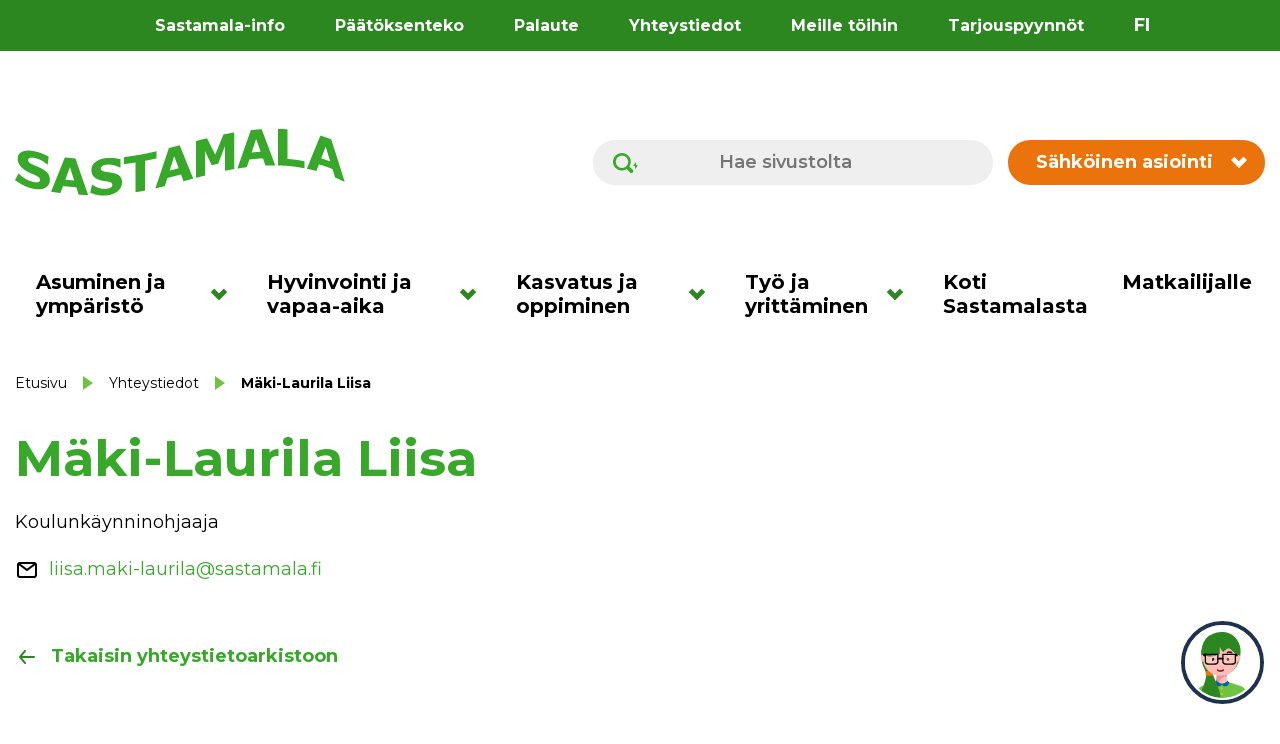

--- FILE ---
content_type: text/html; charset=UTF-8
request_url: https://sastamala.fi/yhteystiedot/maki-laurila-liisa/
body_size: 22510
content:
<!doctype html>
<html lang="fi" data-whatpersist="false">
<head>
	<meta charset="utf-8">
	<meta http-equiv="x-ua-compatible" content="ie=edge">
	<meta name="viewport" content="width=device-width, initial-scale=1">
	
<script id='polyfills' data-polyfill='https://sastamala.fi/wp-content/themes/sastamala/dist/scripts/polyfills-7dd19ec35ab316dddffc.js'>(function(){var e=document.getElementById("polyfills").dataset.polyfill;var t=true;try{eval("async function() {}")}catch(e){t=false}if(t){return}var a=document.createElement("script");a.src=e;a.type="text/javascript";a.async=false;document.getElementsByTagName("script")[0].parentNode.appendChild(a)})();
</script>
<script>(()=> {const publicToken = "pRJGnN5G9";/* global publicToken */
const originalFetch = window.fetch;

/**
 * fetch() wrapper to convert legacy Valu Search multi-search2 requests to Findkit Search requests.
 * Just passes through all other requests.
 */
async function findkitPatchedFetch(originalUrl, options) {
    if (typeof originalUrl !== "string" || originalUrl.startsWith("/")) {
        return originalFetch.call(this, originalUrl, options);
    }

    let url;
    try {
        url = new URL(originalUrl);
    } catch {
        return originalFetch.call(this, originalUrl, options);
    }

    if (
        url.hostname !== "api.search.valu.pro" ||
        !url.pathname.endsWith("/multi-search2")
    ) {
        return originalFetch.call(this, originalUrl, options);
    }

    const searchQueryData = JSON.parse(url.searchParams.get("data"));

    for (const group of searchQueryData.groups) {
        if (group.size === undefined) {
            group.size = searchQueryData.size;
        }

        if (group.from === undefined) {
            group.from = searchQueryData.from;
        }
    }

    delete searchQueryData.size;
    delete searchQueryData.from;

    const res = await originalFetch(
        `https://search.findkit.com/c/${publicToken}/search?p=${publicToken}`,
        {
            method: "POST",
            headers: {
                "content-type": "text/plain",
            },
            mode: "cors",
            credentials: "omit",
            body: JSON.stringify(searchQueryData),
        },
    );

    const responseData = await res.json();

    return new Response(JSON.stringify(responseData.groups), {
        headers: {
            "content-type": "application/json",
        },
    });
}

findkitPatchedFetch.originalFetch = originalFetch;
window.fetch = findkitPatchedFetch;
})();</script>	<!-- cookiebot script start -->
	<script id="Cookiebot" src="https://consent.cookiebot.com/uc.js"
	        data-culture="fi"
	        data-cbid="85f871b6-20f7-425a-a98f-4b497b321223"
	        data-blockingmode="auto" type="text/javascript"></script>
	<!-- cookiebot script end -->
		<!-- Google tag (gtag.js) -->
	<script async src="https://www.googletagmanager.com/gtag/js?id=G-CTSE8RH1KW"></script>
	<script>
        window.dataLayer = window.dataLayer || [];
        function gtag(){dataLayer.push(arguments);}
        gtag('js', new Date());
        gtag('config', 'G-CTSE8RH1KW');
	</script>
	<title>Mäki-Laurila Liisa - Sastamala</title>
		<style>img:is([sizes="auto" i], [sizes^="auto," i]) { contain-intrinsic-size: 3000px 1500px }</style>
	
<!-- The SEO Framework tehnyt Sybre Waaijer -->
<meta name="robots" content="max-snippet:-1,max-image-preview:standard,max-video-preview:-1" />
<link rel="canonical" href="https://sastamala.fi/yhteystiedot/maki-laurila-liisa/" />
<meta property="og:type" content="article" />
<meta property="og:locale" content="fi_FI" />
<meta property="og:site_name" content="Sastamala" />
<meta property="og:title" content="Mäki-Laurila Liisa" />
<meta property="og:url" content="https://sastamala.fi/yhteystiedot/maki-laurila-liisa/" />
<meta property="og:image" content="https://sastamala.fi/wp-content/uploads/2022/04/cropped-KESKUSTA1-2048x1365.jpg" />
<meta property="og:image:width" content="2048" />
<meta property="og:image:height" content="1365" />
<meta property="article:published_time" content="2022-12-13T03:00:38+00:00" />
<meta property="article:modified_time" content="2026-01-27T03:00:08+00:00" />
<meta name="twitter:card" content="summary_large_image" />
<meta name="twitter:title" content="Mäki-Laurila Liisa" />
<meta name="twitter:image" content="https://sastamala.fi/wp-content/uploads/2022/04/cropped-KESKUSTA1-2048x1365.jpg" />
<script type="application/ld+json">{"@context":"https://schema.org","@graph":[{"@type":"WebSite","@id":"https://sastamala.fi/#/schema/WebSite","url":"https://sastamala.fi/","name":"Sastamala","description":"Sopivasti sykettä","inLanguage":"fi","potentialAction":{"@type":"SearchAction","target":{"@type":"EntryPoint","urlTemplate":"https://sastamala.fi/search/{search_term_string}/"},"query-input":"required name=search_term_string"},"publisher":{"@type":"Organization","@id":"https://sastamala.fi/#/schema/Organization","name":"Sastamala","url":"https://sastamala.fi/"}},{"@type":"WebPage","@id":"https://sastamala.fi/yhteystiedot/maki-laurila-liisa/","url":"https://sastamala.fi/yhteystiedot/maki-laurila-liisa/","name":"Mäki-Laurila Liisa - Sastamala","inLanguage":"fi","isPartOf":{"@id":"https://sastamala.fi/#/schema/WebSite"},"breadcrumb":{"@type":"BreadcrumbList","@id":"https://sastamala.fi/#/schema/BreadcrumbList","itemListElement":[{"@type":"ListItem","position":1,"item":"https://sastamala.fi/","name":"Sastamala"},{"@type":"ListItem","position":2,"item":"https://sastamala.fi/yhteystiedot/","name":"Yhteystiedot"},{"@type":"ListItem","position":3,"name":"Mäki-Laurila Liisa"}]},"potentialAction":{"@type":"ReadAction","target":"https://sastamala.fi/yhteystiedot/maki-laurila-liisa/"},"datePublished":"2022-12-13T03:00:38+00:00","dateModified":"2026-01-27T03:00:08+00:00"}]}</script>
<!-- / The SEO Framework tehnyt Sybre Waaijer | 1.37ms meta | 0.05ms boot -->

<link rel='dns-prefetch' href='//assets.juicer.io' />
<link rel='dns-prefetch' href='//cdn.search.valu.pro' />
<link rel='dns-prefetch' href='//fonts.googleapis.com' />
		<!-- This site uses the Google Analytics by MonsterInsights plugin v9.11.0 - Using Analytics tracking - https://www.monsterinsights.com/ -->
		<!-- Note: MonsterInsights is not currently configured on this site. The site owner needs to authenticate with Google Analytics in the MonsterInsights settings panel. -->
					<!-- No tracking code set -->
				<!-- / Google Analytics by MonsterInsights -->
		<link rel='stylesheet' id='wp-block-library-css' href='https://sastamala.fi/wp-includes/css/dist/block-library/style.min.css?ver=82f7cb4ec95f03f7a82b6e74a4ae1dc1' type='text/css' media='all' />
<style id='wp-block-library-inline-css' type='text/css'>

		.wp-block-pullquote {
			padding: 3em 0 !important;

			blockquote {
				margin: 0 0 1rem !important;
			}
		}

		.wp-block-quote {
			cite {
				display: inline;
			}
		}
</style>
<style id='global-styles-inline-css' type='text/css'>
:root{--wp--preset--aspect-ratio--square: 1;--wp--preset--aspect-ratio--4-3: 4/3;--wp--preset--aspect-ratio--3-4: 3/4;--wp--preset--aspect-ratio--3-2: 3/2;--wp--preset--aspect-ratio--2-3: 2/3;--wp--preset--aspect-ratio--16-9: 16/9;--wp--preset--aspect-ratio--9-16: 9/16;--wp--preset--color--black: #000000;--wp--preset--color--cyan-bluish-gray: #abb8c3;--wp--preset--color--white: #ffffff;--wp--preset--color--pale-pink: #f78da7;--wp--preset--color--vivid-red: #cf2e2e;--wp--preset--color--luminous-vivid-orange: #ff6900;--wp--preset--color--luminous-vivid-amber: #fcb900;--wp--preset--color--light-green-cyan: #7bdcb5;--wp--preset--color--vivid-green-cyan: #00d084;--wp--preset--color--pale-cyan-blue: #8ed1fc;--wp--preset--color--vivid-cyan-blue: #0693e3;--wp--preset--color--vivid-purple: #9b51e0;--wp--preset--gradient--vivid-cyan-blue-to-vivid-purple: linear-gradient(135deg,rgba(6,147,227,1) 0%,rgb(155,81,224) 100%);--wp--preset--gradient--light-green-cyan-to-vivid-green-cyan: linear-gradient(135deg,rgb(122,220,180) 0%,rgb(0,208,130) 100%);--wp--preset--gradient--luminous-vivid-amber-to-luminous-vivid-orange: linear-gradient(135deg,rgba(252,185,0,1) 0%,rgba(255,105,0,1) 100%);--wp--preset--gradient--luminous-vivid-orange-to-vivid-red: linear-gradient(135deg,rgba(255,105,0,1) 0%,rgb(207,46,46) 100%);--wp--preset--gradient--very-light-gray-to-cyan-bluish-gray: linear-gradient(135deg,rgb(238,238,238) 0%,rgb(169,184,195) 100%);--wp--preset--gradient--cool-to-warm-spectrum: linear-gradient(135deg,rgb(74,234,220) 0%,rgb(151,120,209) 20%,rgb(207,42,186) 40%,rgb(238,44,130) 60%,rgb(251,105,98) 80%,rgb(254,248,76) 100%);--wp--preset--gradient--blush-light-purple: linear-gradient(135deg,rgb(255,206,236) 0%,rgb(152,150,240) 100%);--wp--preset--gradient--blush-bordeaux: linear-gradient(135deg,rgb(254,205,165) 0%,rgb(254,45,45) 50%,rgb(107,0,62) 100%);--wp--preset--gradient--luminous-dusk: linear-gradient(135deg,rgb(255,203,112) 0%,rgb(199,81,192) 50%,rgb(65,88,208) 100%);--wp--preset--gradient--pale-ocean: linear-gradient(135deg,rgb(255,245,203) 0%,rgb(182,227,212) 50%,rgb(51,167,181) 100%);--wp--preset--gradient--electric-grass: linear-gradient(135deg,rgb(202,248,128) 0%,rgb(113,206,126) 100%);--wp--preset--gradient--midnight: linear-gradient(135deg,rgb(2,3,129) 0%,rgb(40,116,252) 100%);--wp--preset--font-size--small: 13px;--wp--preset--font-size--medium: 20px;--wp--preset--font-size--large: 36px;--wp--preset--font-size--x-large: 42px;--wp--preset--spacing--20: 0.44rem;--wp--preset--spacing--30: 0.67rem;--wp--preset--spacing--40: 1rem;--wp--preset--spacing--50: 1.5rem;--wp--preset--spacing--60: 2.25rem;--wp--preset--spacing--70: 3.38rem;--wp--preset--spacing--80: 5.06rem;--wp--preset--shadow--natural: 6px 6px 9px rgba(0, 0, 0, 0.2);--wp--preset--shadow--deep: 12px 12px 50px rgba(0, 0, 0, 0.4);--wp--preset--shadow--sharp: 6px 6px 0px rgba(0, 0, 0, 0.2);--wp--preset--shadow--outlined: 6px 6px 0px -3px rgba(255, 255, 255, 1), 6px 6px rgba(0, 0, 0, 1);--wp--preset--shadow--crisp: 6px 6px 0px rgba(0, 0, 0, 1);}:where(.is-layout-flex){gap: 0.5em;}:where(.is-layout-grid){gap: 0.5em;}body .is-layout-flex{display: flex;}.is-layout-flex{flex-wrap: wrap;align-items: center;}.is-layout-flex > :is(*, div){margin: 0;}body .is-layout-grid{display: grid;}.is-layout-grid > :is(*, div){margin: 0;}:where(.wp-block-columns.is-layout-flex){gap: 2em;}:where(.wp-block-columns.is-layout-grid){gap: 2em;}:where(.wp-block-post-template.is-layout-flex){gap: 1.25em;}:where(.wp-block-post-template.is-layout-grid){gap: 1.25em;}.has-black-color{color: var(--wp--preset--color--black) !important;}.has-cyan-bluish-gray-color{color: var(--wp--preset--color--cyan-bluish-gray) !important;}.has-white-color{color: var(--wp--preset--color--white) !important;}.has-pale-pink-color{color: var(--wp--preset--color--pale-pink) !important;}.has-vivid-red-color{color: var(--wp--preset--color--vivid-red) !important;}.has-luminous-vivid-orange-color{color: var(--wp--preset--color--luminous-vivid-orange) !important;}.has-luminous-vivid-amber-color{color: var(--wp--preset--color--luminous-vivid-amber) !important;}.has-light-green-cyan-color{color: var(--wp--preset--color--light-green-cyan) !important;}.has-vivid-green-cyan-color{color: var(--wp--preset--color--vivid-green-cyan) !important;}.has-pale-cyan-blue-color{color: var(--wp--preset--color--pale-cyan-blue) !important;}.has-vivid-cyan-blue-color{color: var(--wp--preset--color--vivid-cyan-blue) !important;}.has-vivid-purple-color{color: var(--wp--preset--color--vivid-purple) !important;}.has-black-background-color{background-color: var(--wp--preset--color--black) !important;}.has-cyan-bluish-gray-background-color{background-color: var(--wp--preset--color--cyan-bluish-gray) !important;}.has-white-background-color{background-color: var(--wp--preset--color--white) !important;}.has-pale-pink-background-color{background-color: var(--wp--preset--color--pale-pink) !important;}.has-vivid-red-background-color{background-color: var(--wp--preset--color--vivid-red) !important;}.has-luminous-vivid-orange-background-color{background-color: var(--wp--preset--color--luminous-vivid-orange) !important;}.has-luminous-vivid-amber-background-color{background-color: var(--wp--preset--color--luminous-vivid-amber) !important;}.has-light-green-cyan-background-color{background-color: var(--wp--preset--color--light-green-cyan) !important;}.has-vivid-green-cyan-background-color{background-color: var(--wp--preset--color--vivid-green-cyan) !important;}.has-pale-cyan-blue-background-color{background-color: var(--wp--preset--color--pale-cyan-blue) !important;}.has-vivid-cyan-blue-background-color{background-color: var(--wp--preset--color--vivid-cyan-blue) !important;}.has-vivid-purple-background-color{background-color: var(--wp--preset--color--vivid-purple) !important;}.has-black-border-color{border-color: var(--wp--preset--color--black) !important;}.has-cyan-bluish-gray-border-color{border-color: var(--wp--preset--color--cyan-bluish-gray) !important;}.has-white-border-color{border-color: var(--wp--preset--color--white) !important;}.has-pale-pink-border-color{border-color: var(--wp--preset--color--pale-pink) !important;}.has-vivid-red-border-color{border-color: var(--wp--preset--color--vivid-red) !important;}.has-luminous-vivid-orange-border-color{border-color: var(--wp--preset--color--luminous-vivid-orange) !important;}.has-luminous-vivid-amber-border-color{border-color: var(--wp--preset--color--luminous-vivid-amber) !important;}.has-light-green-cyan-border-color{border-color: var(--wp--preset--color--light-green-cyan) !important;}.has-vivid-green-cyan-border-color{border-color: var(--wp--preset--color--vivid-green-cyan) !important;}.has-pale-cyan-blue-border-color{border-color: var(--wp--preset--color--pale-cyan-blue) !important;}.has-vivid-cyan-blue-border-color{border-color: var(--wp--preset--color--vivid-cyan-blue) !important;}.has-vivid-purple-border-color{border-color: var(--wp--preset--color--vivid-purple) !important;}.has-vivid-cyan-blue-to-vivid-purple-gradient-background{background: var(--wp--preset--gradient--vivid-cyan-blue-to-vivid-purple) !important;}.has-light-green-cyan-to-vivid-green-cyan-gradient-background{background: var(--wp--preset--gradient--light-green-cyan-to-vivid-green-cyan) !important;}.has-luminous-vivid-amber-to-luminous-vivid-orange-gradient-background{background: var(--wp--preset--gradient--luminous-vivid-amber-to-luminous-vivid-orange) !important;}.has-luminous-vivid-orange-to-vivid-red-gradient-background{background: var(--wp--preset--gradient--luminous-vivid-orange-to-vivid-red) !important;}.has-very-light-gray-to-cyan-bluish-gray-gradient-background{background: var(--wp--preset--gradient--very-light-gray-to-cyan-bluish-gray) !important;}.has-cool-to-warm-spectrum-gradient-background{background: var(--wp--preset--gradient--cool-to-warm-spectrum) !important;}.has-blush-light-purple-gradient-background{background: var(--wp--preset--gradient--blush-light-purple) !important;}.has-blush-bordeaux-gradient-background{background: var(--wp--preset--gradient--blush-bordeaux) !important;}.has-luminous-dusk-gradient-background{background: var(--wp--preset--gradient--luminous-dusk) !important;}.has-pale-ocean-gradient-background{background: var(--wp--preset--gradient--pale-ocean) !important;}.has-electric-grass-gradient-background{background: var(--wp--preset--gradient--electric-grass) !important;}.has-midnight-gradient-background{background: var(--wp--preset--gradient--midnight) !important;}.has-small-font-size{font-size: var(--wp--preset--font-size--small) !important;}.has-medium-font-size{font-size: var(--wp--preset--font-size--medium) !important;}.has-large-font-size{font-size: var(--wp--preset--font-size--large) !important;}.has-x-large-font-size{font-size: var(--wp--preset--font-size--x-large) !important;}
:where(.wp-block-post-template.is-layout-flex){gap: 1.25em;}:where(.wp-block-post-template.is-layout-grid){gap: 1.25em;}
:where(.wp-block-columns.is-layout-flex){gap: 2em;}:where(.wp-block-columns.is-layout-grid){gap: 2em;}
:root :where(.wp-block-pullquote){font-size: 1.5em;line-height: 1.6;}
</style>
<link rel='stylesheet' id='valu-juicer-style-css' href='https://assets.juicer.io/embed.css?ver=82f7cb4ec95f03f7a82b6e74a4ae1dc1' type='text/css' media='all' />
<link rel='stylesheet' id='styles/main-css' href='https://sastamala.fi/wp-content/themes/sastamala/dist/styles/main.css?ver=cb01a36c6b01b26c9074bbdb58da881c' type='text/css' media='all' />
<link rel='stylesheet' id='sakke/googlefonts-css' href='https://fonts.googleapis.com/css2?family=Montserrat:ital,wght@0,400;0,500;0,600;0,700;0,800;1,400;1,700&#038;family=Roboto:ital,wght@0,400;0,700;1,400;1,700&#038;display=swap' type='text/css' media='all' />
<script type='text/javascript' data-cookieconsent='ignore' src="https://sastamala.fi/wp-includes/js/jquery/jquery.min.js?ver=11554143968ada54da7c0682839a7575" id="jquery-core-js"></script>
<script type='text/javascript' data-cookieconsent='ignore' src="https://sastamala.fi/wp-includes/js/jquery/jquery-migrate.min.js?ver=45e9e907b9619b70944a466494d07470" id="jquery-migrate-js"></script>
<link rel="alternate" title="oEmbed (JSON)" type="application/json+oembed" href="https://sastamala.fi/wp-json/oembed/1.0/embed?url=https%3A%2F%2Fsastamala.fi%2Fyhteystiedot%2Fmaki-laurila-liisa%2F&#038;lang=fi" />
<link rel="alternate" title="oEmbed (XML)" type="text/xml+oembed" href="https://sastamala.fi/wp-json/oembed/1.0/embed?url=https%3A%2F%2Fsastamala.fi%2Fyhteystiedot%2Fmaki-laurila-liisa%2F&#038;format=xml&#038;lang=fi" />
<script type='application/json' id='valu-search'>{"showInSearch":true,"contentSelector":"","contentNoHighlightSelector":"","cleanupSelector":"","title":"M\u00e4ki-Laurila Liisa","created":"2022-12-13T05:00:38+02:00","modified":"2026-01-27T05:00:08+02:00","tags":["wordpress","domain\/sastamala.fi\/wordpress","wp_post_type\/contact","domain\/sastamala.fi\/wp_post_type\/contact","wp_blog_name\/sastamala","domain\/sastamala.fi\/wp_blog_name\/sastamala","public"],"superwords":[],"customFields":{"date":[],"keyword":[],"number":[]},"language":"fi"}</script>	<div class="kk-wrapper cookieconsent-optin-statistics" style="position: fixed; right: 16px; bottom: 16px; z-index: 9999999999">
		<button class="kk-chat-btn btn btn-default" id="chatButton" aria-label="neuvo" style="background: 0; border: 0">
			<img width="75px" src="https://sastamala.fi/wp-content/themes/sastamala/dist/images//sastamala_chat_bot_logo.svg" alt="Chatbotin logo" />
			<!-- VALINNAINEN LISÄTEKSTI "Avaa chat" BOTIN NAPIN ALLE -->
			<!-- <div class="button" style="display: block; background: #000; color: #fff">Avaa chat</div> -->
		</button>
	</div>
	<script src="https://finmun.boost.ai/chatPanel/chatPanel.js" type="text/plain" data-cookieconsent="statistics"></script>
	<script type="text/plain" data-cookieconsent="statistics">
        // Create the chat panel
        var options = {
            chatPanel: {
                header: {
                    filters: {
                        filterValues: ["sastamala"],
                    },
                    showMinimizeButton: "always", // Chat-ikkunan pienennyspainikkeen näkyminen: "always" | "never" | "mobile"
                    title: "Sastamala-Kati", // Botin otsikossa näkyvä nimi
                },
                styling: {
                    pace: "supersonic", // Botin keskustelunopeus: "glacial" | "slower" | "slow" | "normal" | "fast" | "faster" | "supersonic" | numero (1=normal);
                    avatarUrl:"https://www.sastamala.fi/wp-content/themes/sastamala/dist/images/sastamala_chat_bot_logo.svg", // Botin avatarin osoite (suora https://www.logon-osoite.fi/logo.png tai sivuston assetti-hakemistosta /logo.png)
                    //panelBackgroundColor: "#2D8721", // Paneelin taustaväri
                    panelScrollbarColor: "#6EC341", // Vierityspalkin väri
                    contrastColor: "#EA730B", // Otsikon ja menun tekstien väri
                    primaryColor: "#2D8721", // Otsikon ja menun taustaväri
                    chatBubbles: {
                        userBackgroundColor: "#FDB913", // Käyttäjän chat-kuplan väri
                        userTextColor: "#000000", // Käyttäjän chat-kuplan tekstin väri
                        vaBackgroundColor: "#6EC341", // Botin chat-kuplan taustaväri
                        vaTextColor: "#000000", // Botin chat-kuplan tekstin väri
                    },
                    buttons: {
                        backgroundColor: "#4CC2F1", // Painikkeiden taustaväri
                        textColor: "#69026C", // Painikkeiden tekstin väri
                    },
                },
                settings: {
                    startLanguage: "fi-FI",
                    enableProactivityForSmallDevices: false, // Chat-ikkunan automaattinen ponnahtaminen mobiililaitteilla: true | false
                    conversationId: window.sessionStorage.getItem("boostai.conversation.id"), // Keskustelun muistaminen hakemalla ID sessionStoragesta
                    removeRememberedConversationOnChatPanelClose: true, // Keskustelun unohtaminen käyttäjän sulkiessa chat-ikkunan
                },
            },
        };
        var boost = window.boostInit("finmun", options);;

        // Store conversationID to sessionStorage
        boost.chatPanel.addEventListener("conversationIdChanged", function (event) {
            window.sessionStorage.setItem("boostai.conversation.id", event.detail.conversationId);
            //console.log("Boost conversationID: " + event.detail.conversationId);
        });

        /* SAVE PANEL OPEN/CLOSE STATUS TO SESSION STORAGE & CHAT BUTTON VISIBILITY  */
        // When chat panel closed, prevent automatic popping up when page changed
        boost.chatPanel.addEventListener("chatPanelClosed", function (event) {
            sessionStorage.setItem("prevent_chatPanel_Popup", true);
            if (document.querySelector(".kk-chat-btn").classList.contains("open")) {
                document.querySelector(".kk-chat-btn").classList.remove("open");
                document.getElementById("chatButton").hidden = false;
            }
        });

        // When chat panel minimized, prevent automatic popping up when page changed
        boost.chatPanel.addEventListener("chatPanelMinimized", function (event) {
            sessionStorage.setItem("prevent_chatPanel_Popup", true);
            if (document.querySelector(".kk-chat-btn").classList.contains("open")) {
                document.querySelector(".kk-chat-btn").classList.remove("open");
                document.getElementById("chatButton").hidden = false;
            }
        });

        // Open panel on click, enable automatic popping up
        document.querySelector(".kk-chat-btn").addEventListener("click", function (event) {
            sessionStorage.setItem("prevent_chatPanel_Popup", false);
            if (!document.querySelector(".kk-chat-btn").classList.contains("open")) {
                boost.chatPanel.show();
                document.getElementById("chatButton").hidden = true;
                document.querySelector(".kk-chat-btn").classList.add("open");
            }
        });
	</script>
	<link rel="apple-touch-icon" sizes="180x180" href="https://sastamala.fi/wp-content/themes/sastamala/dist/images/favicons/apple-touch-icon.png">
<link rel="icon" type="image/png" sizes="32x32" href="https://sastamala.fi/wp-content/themes/sastamala/dist/images/favicons/favicon-32x32.png">
<link rel="icon" type="image/png" sizes="16x16" href="https://sastamala.fi/wp-content/themes/sastamala/dist/images/favicons/favicon-16x16.png">
<link rel="mask-icon" href="https://sastamala.fi/wp-content/themes/sastamala/dist/images/favicons/safari-pinned-tab.svg" color="#2d8721">
<meta name="msapplication-TileColor" content="#2d8721">
<meta name="theme-color" content="#ffffff">
</head>
<body class="wp-singular contact-template-default single single-contact postid-18630 wp-theme-sastamala ">


<!--[if IE]>
<div class="alert alert-warning">
	Käytät &lt;strong&gt;vanhentunutta&lt;/strong&gt; selainta. Ole hyvä ja &lt;a href=”http://browsehappy.com/”&gt;päivitä selaimesi&lt;/a&gt; parantaaksesi käyttökokemustasi.</div>
<![endif]-->

<header id="header" class="header" role="banner" aria-label="Ylätunniste" data-vs-skip>
	<div class="header__top">
		<div class="container-fluid">
			<div class="row">
				<div class="header2__top-col">
					<a class="header-skip-link" href="#content" aria-label="Hyppää sisältöön">
						Hyppää sisältöön					</a>
											<nav id="header-top-nav" class="header-top-nav" aria-label="Ylänavigaatio">
							<ul class="header-top-nav-lvl-1"><li class="header-top-nav-lvl-1__item "><a class="header-top-nav-lvl-1__link"  href="https://sastamala.fi/sastamala-info/">Sastamala-info</a></li>
<li class="header-top-nav-lvl-1__item "><a class="header-top-nav-lvl-1__link"  href="https://sastamala.fi/paatoksenteko/">Päätöksenteko</a></li>
<li class="header-top-nav-lvl-1__item "><a class="header-top-nav-lvl-1__link"  href="https://sastamala.fi/sastamala-info/palaute/">Palaute</a></li>
<li class="header-top-nav-lvl-1__item "><a class="header-top-nav-lvl-1__link"  href="https://sastamala.fi/yhteystiedot/">Yhteystiedot</a></li>
<li class="header-top-nav-lvl-1__item "><a class="header-top-nav-lvl-1__link"  href="https://sastamala.fi/tyojayrittaminen/tyopaikat/">Meille töihin</a></li>
<li class="header-top-nav-lvl-1__item "><a class="header-top-nav-lvl-1__link"  href="https://sastamala.fi/sastamala-info/julkiset-hankinnat/">Tarjouspyynnöt</a></li>
</ul>						</nav>
										<nav class="header-language-switcher" aria-label="Sivuston kielen valinta">
						<ul class="lang-switcher">
																<li class="lang-item lang-item-2 lang-item-fi current-lang lang-item-first">
										<a href="https://sastamala.fi/yhteystiedot/maki-laurila-liisa/" aria-label="Vaihda sivuston kieleksi suomi">
											fi										</a>
									</li>
															</ul>
					</nav>
				</div>
			</div>
		</div>
	</div>
	<div class="s-crisis s-crisis--desktop">
			</div>
	<div class="header__middle">
		<div class="container-fluid">
			<div class="row">
				<div class="header2__middle-col">
					<div class="header-site-branding">
						<a href="https://sastamala.fi/" rel="home" aria-label="Siirry etusivulle">
							<span class="screen-reader-text">Sastamala</span>
							<svg xmlns="http://www.w3.org/2000/svg" viewBox="0 0 490 100"><path fill="#37a829" d="M51.793 76.684c-.066 5.3-2.384 9.24-7.001 11.703-4.617 2.466-10.873 2.908-18.924 1.058-4.654-1.07-8.756-2.48-12.28-4.177C9.103 83.111 1.492 78.03.125 77.11a.286.286 0 01-.088-.378l5.078-9.479a.208.208 0 01.332-.048 48.984 48.984 0 0010.148 7.875c3.78 2.2 7.374 3.688 10.804 4.477.882.204 2.04.396 3.47.569 1.431.173 2.603.19 3.496.036 1.094-.188 2.01-.554 2.726-1.06.714-.503 1.078-1.397 1.09-2.679.012-1.182-.492-2.31-1.517-3.385-1.026-1.076-2.535-2.057-4.538-2.963a244.03 244.03 0 00-6.707-2.9 62.842 62.842 0 01-6.707-3.262c-4.82-2.694-8.346-5.665-10.505-8.8-2.16-3.133-3.255-6.602-3.255-10.377.001-5.062 2.493-8.475 7.394-10.358 4.901-1.882 11.141-1.863 18.573-.146a74.88 74.88 0 0110.938 3.427c3.063 1.223 7.642 3.576 8.872 4.215.194.1.303.3.283.517-.154 1.734-1.257 9.258-1.554 11.273a.28.28 0 01-.457.18c-1.214-1.002-5.052-4.108-7.742-5.635-3.234-1.837-6.568-3.148-10.006-3.934a30.917 30.917 0 00-3.636-.607 14.909 14.909 0 00-3.509.05c-.987.13-1.864.458-2.59 1.02-.722.56-1.088 1.312-1.094 2.257-.007 1.433.567 2.676 1.715 3.724 1.148 1.05 3.32 2.282 6.482 3.647 2.073.894 4.054 1.739 5.943 2.54 1.89.8 3.914 1.765 6.069 2.881 4.232 2.22 7.31 4.63 9.28 7.317 1.97 2.688 2.925 5.871 2.88 9.58zm35.481.739c-4.698-.358-7.293-.6-12.064-1.123a.348.348 0 01-.284-.46 4757.265 4757.265 0 006.414-17.484c.073-.198.363-.192.428.01A8950.184 8950.184 0 0087.67 76.92a.39.39 0 01-.397.503zm20.798 21.655c.286.006.5-.274.405-.545a9487.862 9487.862 0 01-18.62-53.57.442.442 0 00-.382-.29c-5.945-.44-9.08-.74-15.051-1.442a.52.52 0 00-.543.317 4923.073 4923.073 0 01-20.245 50.1c-.09.22.059.47.295.508 5.204.836 7.991 1.234 13.165 1.886a.476.476 0 00.498-.302 6249.39 6249.39 0 003.592-9.633.558.558 0 01.578-.355c7.484.876 11.4 1.235 18.816 1.73a.642.642 0 01.558.437 6464.79 6464.79 0 003.307 10.255.586.586 0 00.513.398c5.186.289 7.99.396 13.114.506zm50.855-19.069c.039 5.331-2.226 9.92-6.754 13.64-4.529 3.721-10.667 5.846-18.35 6.204-4.441.208-8.294-.07-11.57-.781-3.377-.734-9.02-2.897-10.392-3.43a.375.375 0 01-.228-.441l2.839-11.453a.257.257 0 01.41-.14 29.37 29.37 0 009.184 4.862c3.513 1.13 6.9 1.612 10.162 1.45.838-.043 1.942-.172 3.31-.395 1.37-.223 2.498-.53 3.354-.929 1.054-.49 1.931-1.105 2.616-1.805.684-.698 1.025-1.689 1.019-2.968-.006-1.18-.512-2.16-1.516-2.943-1.004-.782-2.47-1.334-4.392-1.671-2.02-.354-4.146-.685-6.38-.997a42.449 42.449 0 01-6.277-1.35c-4.477-1.317-7.68-3.264-9.632-5.752-1.952-2.486-2.925-5.597-2.923-9.313.004-4.982 2.205-9.033 6.608-12.28 4.403-3.245 10.06-5.024 17.043-5.503a60.726 60.726 0 0110.435.17c2.956.305 7.462 1.28 8.705 1.556a.419.419 0 01.329.41l.08 11.606a.409.409 0 01-.532.397c-1.63-.508-6.286-2.526-8.995-3.286a28.26 28.26 0 00-9.594-.995 27.146 27.146 0 00-3.416.45 15 15 0 00-3.263 1.059 6.877 6.877 0 00-2.385 1.748c-.661.761-.993 1.607-.992 2.543.003 1.417.54 2.482 1.61 3.192 1.071.71 3.093 1.314 6.08 1.764 1.96.295 3.846.566 5.66.82 1.812.256 3.768.634 5.873 1.129 4.132.998 7.217 2.523 9.22 4.65 2.004 2.13 3.028 5.051 3.054 8.782zm50.907-35.283c-6.485 1.469-9.881 2.197-16.364 3.464a.421.421 0 00-.34.406l.05 43.611c0 .186-.14.345-.322.379-5.276.969-8.086 1.439-13.341 2.2a.378.378 0 01-.43-.368l-.027-43.22a.365.365 0 00-.419-.354c-6.386 1.03-9.814 1.5-16.21 2.26a.429.429 0 01-.48-.419l.009-9.621c0-.222.17-.41.392-.438 18.95-2.347 28.573-4.248 47.42-8.536a.285.285 0 01.349.273l.015 9.992a.387.387 0 01-.302.37zm33.028 14.082a.489.489 0 01-.329.635c-4.834 1.282-7.49 1.98-12.328 3.218a.302.302 0 01-.36-.378l6.326-20.393c.054-.173.302-.18.365-.01 2.493 6.68 3.83 10.257 6.326 16.928zm21.37 15.972a.397.397 0 00.267-.526 32710.895 32710.895 0 01-19.816-48.834.396.396 0 00-.466-.228c-6.102 1.598-9.32 2.435-15.415 3.978a.701.701 0 00-.493.453 19258.032 19258.032 0 01-19.793 59.303c-.04.115.07.226.188.199a556.803 556.803 0 0013.61-3.234.466.466 0 00.326-.308c1.434-4.592 2.187-7.004 3.622-11.606a.439.439 0 01.306-.29c7.769-1.964 11.782-3.033 19.501-5.1a.426.426 0 01.489.252c1.387 3.691 2.141 5.698 3.526 9.378a.447.447 0 00.513.264c5.388-1.46 8.267-2.248 13.634-3.701zm61.225-14.299c-5.265.922-8.046 1.462-13.261 2.55a.34.34 0 01-.406-.327l-.005-35.216c0-.165-.231-.208-.292-.054a6520.433 6520.433 0 00-9.684 24.87.45.45 0 01-.312.27c-3.608.82-5.533 1.275-9.112 2.143a.405.405 0 01-.455-.216c-3.858-8.147-5.87-12.385-9.7-20.454-.054-.114-.23-.077-.23.05l.022 36.044a1136.68 1136.68 0 00-12.837 3.377.273.273 0 01-.344-.257l-.047-54.12c0-.169.12-.32.285-.361 6.22-1.605 9.467-2.432 15.69-3.954a.37.37 0 01.412.189c4.708 9.395 7.149 14.273 11.801 23.598.112.225.445.21.539-.022a6102.6 6102.6 0 0111.836-29.176.468.468 0 01.331-.275c6.204-1.293 9.453-1.927 15.597-3 .226-.04.44.133.44.362v53.666a.325.325 0 01-.268.313zm39.153-26.125a.356.356 0 01-.306.468c-4.875.336-7.535.573-12.39 1.087a.346.346 0 01-.361-.448c2.51-7.575 3.844-11.59 6.354-19.118.054-.162.29-.164.346-.004a7451.666 7451.666 0 016.357 18.015zm21.398 20.664c.186.001.325-.185.26-.36-6.574-17.738-13.165-35.47-19.864-53.161a.327.327 0 00-.325-.205c-6.216.397-9.44.685-15.656 1.366a.387.387 0 00-.32.25A17058.667 17058.667 0 00330.3 59.194c-.09.259.138.52.41.478a357.084 357.084 0 0113.263-1.882.42.42 0 00.336-.277 8267.54 8267.54 0 013.623-10.947.426.426 0 01.349-.285c7.764-.896 11.784-1.26 19.529-1.714a.444.444 0 01.434.291c1.4 3.981 2.155 6.13 3.548 10.108a.544.544 0 00.527.357c5.4-.246 8.287-.313 13.689-.302zm43.273 4.274c-15.203-2.94-23.041-3.693-38.29-4.147a.403.403 0 01-.393-.398V1.296c0-.29.25-.523.539-.513 5.102.152 7.89.305 13.015.73a.526.526 0 01.466.506v42.904c0 .261.222.501.483.524 9.633.816 14.666 1.487 24.333 3.36.216.041.38.232.38.452v9.605c0 .276-.26.482-.533.43zm38.597-10.598a.26.26 0 01-.338.314c-4.831-1.84-7.489-2.755-12.286-4.247a.596.596 0 01-.377-.775c2.44-6.344 3.77-9.782 6.195-16.01.088-.224.415-.211.486.019a5758.862 5758.862 0 016.32 20.699zm21.627 30.55a6156.533 6156.533 0 00-19.747-62.327 1.195 1.195 0 00-.702-.738c-5.879-2.29-9.087-3.397-14.917-5.174a.799.799 0 00-.967.45 3375.547 3375.547 0 00-19.51 47.901.678.678 0 00.498.91c4.903 1.001 7.695 1.661 12.622 2.994a.82.82 0 00.974-.494c1.263-3.322 2.005-5.268 3.27-8.57a.797.797 0 01.94-.465c7.405 2.171 11.412 3.546 18.845 6.515.368.147.66.466.775.845 1.338 4.421 2.088 6.908 3.43 11.369.108.357.382.66.725.807 5.267 2.232 8.146 3.57 13.429 6.249.183.093.396-.076.335-.272z"/></svg>						</a>
					</div>
					<div class="header-site-search d-none d-xl-flex">
						<form role="search" method="get" class="search-form" action="https://sastamala.fi/" aria-label="Sivuston haku">

	<label class="sr-only">Hae sivustolta</label>

	<input type="search" value="" name="s" class="search-form__field"
	       placeholder="Hae sivustolta" aria-label="Hae sivustolta" required>
</form>

					</div>
											<nav id="header-eservices-nav" class="header-eservices-nav" aria-label="Sähköisen asioinnin valikko">
							<button id="header-eservices-toggle" class="header-eservices-nav__btn" data-header-toggle="eservices-nav" aria-label="Vaihda sähköisen asioinnin valikon näkyvyyttä">
								Sähköinen asiointi								<span class="header-eservices-nav__icon"><svg xmlns="http://www.w3.org/2000/svg" viewBox="0 0 13 19"><path fill="#fff" d="M3.882 18.528L0 14.646l5.118-5.118L0 4.41 3.882.528l9 9z"/></svg></span>
							</button>
							<ul class="header-eservices-nav-lvl-1"><li class="header-eservices-nav-lvl-1__item "><a class="header-eservices-nav-lvl-1__link"  href="https://sastamala.fi/sastamala-info/sahkoinen-asiointi-ja-lomakkeet/">Sähköinen asiointi ja lomakkeet</a></li>
<li class="header-eservices-nav-lvl-1__item "><a class="header-eservices-nav-lvl-1__link"  href="https://sastamala.fi/sastamala-info/sahkoinen-asiointi-ja-lomakkeet/asukkaan-digituki/">Asukkaan digituki</a></li>
</ul>						</nav>
										<button class="header-primary-search-toggle" aria-label="Aktivoi haku">
						<span>Haku</span>
						<svg data-name="Layer 1" xmlns="http://www.w3.org/2000/svg" viewBox="0 0 239.417 190.915"><g data-name="Layer 2"><path d="M85.113 23.894A59.745 59.745 0 10145.9 83.631a60.313 60.313 0 00-60.787-59.736m103.735 161.801a18.539 18.539 0 01-25.79 0l-32.175-31.64a85.773 85.773 0 01-45.77 13.308C38.107 167.364 0 129.894 0 83.692S38.107 0 85.113 0s85.093 37.469 85.093 83.692a82.25 82.25 0 01-13.533 45.008l32.175 31.64a17.715 17.715 0 01.306 25.05q-.151.155-.306.306m32.504-70.344v-31.66l-29.785 40.662h16.953a1.133 1.133 0 011.133 1.133v31.742l29.764-40.662h-16.952a1.133 1.133 0 01-1.133-1.132" data-name="Layer 1-2" fill="#2e3192"/></g></svg>					</button>
					<button class="header-primary-nav-toggle hamburger hamburger--squeeze" data-header-toggle="primary-nav" type="button" aria-label="Avaa/sulje valikko">
						<span>Valikko</span>
						<span class="hamburger-box">
							<span class="hamburger-inner"></span>
						</span>
					</button>
				</div>
			</div>
		</div>
	</div>
	<div class="header__bottom">
		<div class="container-fluid">
			<div class="row">
				<div class="header2__bottom-col">
					<div class="header-navigation-area">
						<div class="header-primary-nav-wrapper">
							<div class="header-primary-nav-container">
								<nav id="header-primary-nav" class="header-primary-nav" aria-label="Päänavigaatio">
									<ul class="header-primary-nav-lvl-1"><li class="header-primary-nav-lvl-1__item "><a class="header-primary-nav-lvl-1__link"  href="https://sastamala.fi/asuminen-ja-ymparisto/">Asuminen ja ympäristö</a>
<button class="header-primary-nav-lvl-1__sub-menu-toggle" data-header-toggle="sub-menu" aria-label="Avaa alavalikko" aria-expanded="false"><svg class="desktop-icon" xmlns="http://www.w3.org/2000/svg" viewBox="0 0 13 18"><path fill="#37a829" d="M4 18L.118 14.118 5.236 9 .118 3.882 4 0l9 9z"/></svg><svg class="mobile-icon--open" xmlns="http://www.w3.org/2000/svg" viewBox="0 0 16 16"><path fill="#000" d="M15 7H9V1a1 1 0 10-2 0v6H1a1 1 0 100 2h6v6a1 1 0 102 0V9h6a1 1 0 100-2z"/></svg><svg class="mobile-icon--close" xmlns="http://www.w3.org/2000/svg" viewBox="0 0 16 2"><path fill="#000" d="M15 2H1a1 1 0 110-2h14a1 1 0 010 2z"/></svg></button>

<ul class="header-primary-nav-lvl-2 header-primary-nav-lvl">
	<li class="header-primary-nav-lvl-2__item "><a class="header-primary-nav-lvl-2__link"  href="https://sastamala.fi/asuminen-ja-ymparisto/elainlaakintahuolto/">Eläinlääkintähuolto</a></li>
	<li class="header-primary-nav-lvl-2__item "><a class="header-primary-nav-lvl-2__link"  href="https://sastamala.fi/asuminen-ja-ymparisto/energiansaasto/">Energiansäästö</a></li>
	<li class="header-primary-nav-lvl-2__item "><a class="header-primary-nav-lvl-2__link"  href="https://sastamala.fi/asuminen-ja-ymparisto/kaavoitus/">Kaavoitus</a></li>
	<li class="header-primary-nav-lvl-2__item "><a class="header-primary-nav-lvl-2__link"  href="https://sastamala.fi/asuminen-ja-ymparisto/kadut-liikenne-ja-rakennettu-ymparisto/">Kadut, liikenne ja rakennettu ympäristö</a></li>
	<li class="header-primary-nav-lvl-2__item "><a class="header-primary-nav-lvl-2__link"  href="https://sastamala.fi/asuminen-ja-ymparisto/luonto-ja-ymparisto/">Luonto</a></li>
	<li class="header-primary-nav-lvl-2__item "><a class="header-primary-nav-lvl-2__link"  href="https://sastamala.fi/asuminen-ja-ymparisto/mittauspalvelut-ja-karttaotteet/">Mittauspalvelut ja karttaotteet</a></li>
	<li class="header-primary-nav-lvl-2__item "><a class="header-primary-nav-lvl-2__link"  href="https://sastamala.fi/asuminen-ja-ymparisto/paikkatieto-ja-karttapalvelu/">Paikkatieto ja karttapalvelu</a></li>
	<li class="header-primary-nav-lvl-2__item "><a class="header-primary-nav-lvl-2__link"  href="https://sastamala.fi/asuminen-ja-ymparisto/rakennusvalvonta-ja-lupaasiat/">Rakennusvalvonta ja lupa-asiat</a></li>
	<li class="header-primary-nav-lvl-2__item "><a class="header-primary-nav-lvl-2__link"  href="https://sastamala.fi/asuminen-ja-ymparisto/sastamalanvesi/">Sastamalan Vesi</a></li>
	<li class="header-primary-nav-lvl-2__item "><a class="header-primary-nav-lvl-2__link"  href="https://www.sastamalanvuokratalot.fi/">Sastamalan Vuokratalot</a></li>
	<li class="header-primary-nav-lvl-2__item "><a class="header-primary-nav-lvl-2__link"  href="https://sastamala.fi/asuminen-ja-ymparisto/tilakeskus/">Tilakeskus</a></li>
	<li class="header-primary-nav-lvl-2__item "><a class="header-primary-nav-lvl-2__link"  href="https://sastamala.fi/asuminen-ja-ymparisto/ymparistonsuojelu/">Ympäristönsuojelu</a></li>
	<li class="header-primary-nav-lvl-2__item "><a class="header-primary-nav-lvl-2__link"  href="https://sastamala.fi/asuminen-ja-ymparisto/ymparistoterveydenhuolto/">Ympäristöterveydenhuolto</a></li>
</ul>
</li>
<li class="header-primary-nav-lvl-1__item "><a class="header-primary-nav-lvl-1__link"  href="https://sastamala.fi/arki-ja-vapaa-aika/">Hyvinvointi ja vapaa-aika</a>
<button class="header-primary-nav-lvl-1__sub-menu-toggle" data-header-toggle="sub-menu" aria-label="Avaa alavalikko" aria-expanded="false"><svg class="desktop-icon" xmlns="http://www.w3.org/2000/svg" viewBox="0 0 13 18"><path fill="#37a829" d="M4 18L.118 14.118 5.236 9 .118 3.882 4 0l9 9z"/></svg><svg class="mobile-icon--open" xmlns="http://www.w3.org/2000/svg" viewBox="0 0 16 16"><path fill="#000" d="M15 7H9V1a1 1 0 10-2 0v6H1a1 1 0 100 2h6v6a1 1 0 102 0V9h6a1 1 0 100-2z"/></svg><svg class="mobile-icon--close" xmlns="http://www.w3.org/2000/svg" viewBox="0 0 16 2"><path fill="#000" d="M15 2H1a1 1 0 110-2h14a1 1 0 010 2z"/></svg></button>

<ul class="header-primary-nav-lvl-2 header-primary-nav-lvl">
	<li class="header-primary-nav-lvl-2__item "><a class="header-primary-nav-lvl-2__link"  href="https://sastamala.fi/tyojayrittaminen/sastamalan-joulu-2025/">Sastamalan joulu 2025</a></li>
	<li class="header-primary-nav-lvl-2__item "><a class="header-primary-nav-lvl-2__link"  href="https://sastamala.fi/arki-ja-vapaa-aika/hyvinvointi-ja-terveys/">Hyvinvointityö</a></li>
	<li class="header-primary-nav-lvl-2__item "><a class="header-primary-nav-lvl-2__link"  href="https://sastamala.fi/arki-ja-vapaa-aika/kirjasto/">Kirjasto</a></li>
	<li class="header-primary-nav-lvl-2__item "><a class="header-primary-nav-lvl-2__link"  href="https://sastamala.fi/arki-ja-vapaa-aika/tapahtumat/">Tapahtumat</a></li>
	<li class="header-primary-nav-lvl-2__item "><a class="header-primary-nav-lvl-2__link"  href="https://sastamala.fi/arki-ja-vapaa-aika/kulttuuri/">Kulttuuri</a></li>
	<li class="header-primary-nav-lvl-2__item "><a class="header-primary-nav-lvl-2__link"  href="https://sastamala.fi/arki-ja-vapaa-aika/liikunta/">Liikunta</a></li>
	<li class="header-primary-nav-lvl-2__item "><a class="header-primary-nav-lvl-2__link"  href="https://sastamala.fi/asukaslehti-2024-2025/">Asukaslehti 2024–2025</a></li>
	<li class="header-primary-nav-lvl-2__item "><a class="header-primary-nav-lvl-2__link"  href="https://sastamala.fi/arki-ja-vapaa-aika/sastamalan-nuoret/">Sastamalan nuoret</a></li>
</ul>
</li>
<li class="header-primary-nav-lvl-1__item "><a class="header-primary-nav-lvl-1__link"  href="https://sastamala.fi/kasvatus-ja-oppiminen/">Kasvatus ja oppiminen</a>
<button class="header-primary-nav-lvl-1__sub-menu-toggle" data-header-toggle="sub-menu" aria-label="Avaa alavalikko" aria-expanded="false"><svg class="desktop-icon" xmlns="http://www.w3.org/2000/svg" viewBox="0 0 13 18"><path fill="#37a829" d="M4 18L.118 14.118 5.236 9 .118 3.882 4 0l9 9z"/></svg><svg class="mobile-icon--open" xmlns="http://www.w3.org/2000/svg" viewBox="0 0 16 16"><path fill="#000" d="M15 7H9V1a1 1 0 10-2 0v6H1a1 1 0 100 2h6v6a1 1 0 102 0V9h6a1 1 0 100-2z"/></svg><svg class="mobile-icon--close" xmlns="http://www.w3.org/2000/svg" viewBox="0 0 16 2"><path fill="#000" d="M15 2H1a1 1 0 110-2h14a1 1 0 010 2z"/></svg></button>

<ul class="header-primary-nav-lvl-2 header-primary-nav-lvl">
	<li class="header-primary-nav-lvl-2__item "><a class="header-primary-nav-lvl-2__link"  href="https://sastamala.fi/kasvatus-ja-oppiminen/varhaiskasvatus/">Varhaiskasvatus ja esiopetus</a></li>
	<li class="header-primary-nav-lvl-2__item "><a class="header-primary-nav-lvl-2__link"  href="https://sastamala.fi/kasvatus-ja-oppiminen/perusopetus/">Perusopetus</a></li>
	<li class="header-primary-nav-lvl-2__item "><a class="header-primary-nav-lvl-2__link"  href="https://sastamala.fi/kasvatus-ja-oppiminen/toisen-asteen-koulutus/">Toisen asteen koulutus</a></li>
	<li class="header-primary-nav-lvl-2__item "><a class="header-primary-nav-lvl-2__link"  href="https://sastamala.fi/kasvatus-ja-oppiminen/sastamalan-musiikkiopisto/">Sastamalan musiikkiopisto</a></li>
	<li class="header-primary-nav-lvl-2__item "><a class="header-primary-nav-lvl-2__link"  href="https://sastamalanopisto.fi/">Sastamalan Opisto</a></li>
</ul>
</li>
<li class="header-primary-nav-lvl-1__item "><a class="header-primary-nav-lvl-1__link"  href="https://sastamala.fi/tyojayrittaminen/">Työ ja yrittäminen</a>
<button class="header-primary-nav-lvl-1__sub-menu-toggle" data-header-toggle="sub-menu" aria-label="Avaa alavalikko" aria-expanded="false"><svg class="desktop-icon" xmlns="http://www.w3.org/2000/svg" viewBox="0 0 13 18"><path fill="#37a829" d="M4 18L.118 14.118 5.236 9 .118 3.882 4 0l9 9z"/></svg><svg class="mobile-icon--open" xmlns="http://www.w3.org/2000/svg" viewBox="0 0 16 16"><path fill="#000" d="M15 7H9V1a1 1 0 10-2 0v6H1a1 1 0 100 2h6v6a1 1 0 102 0V9h6a1 1 0 100-2z"/></svg><svg class="mobile-icon--close" xmlns="http://www.w3.org/2000/svg" viewBox="0 0 16 2"><path fill="#000" d="M15 2H1a1 1 0 110-2h14a1 1 0 010 2z"/></svg></button>

<ul class="header-primary-nav-lvl-2 header-primary-nav-lvl">
	<li class="header-primary-nav-lvl-2__item "><a class="header-primary-nav-lvl-2__link"  href="https://sastamala.fi/tyojayrittaminen/tyovoimapalvelut/">Työvoimapalvelut</a></li>
	<li class="header-primary-nav-lvl-2__item "><a class="header-primary-nav-lvl-2__link"  href="https://sastamala.fi/tyojayrittaminen/maahanmuuttajien-kotoutumispalvelut/">Maahanmuuttajien kotoutumispalvelut</a></li>
	<li class="header-primary-nav-lvl-2__item "><a class="header-primary-nav-lvl-2__link"  href="https://sastamala.fi/tyojayrittaminen/tyopaikat/">Avoimet työpaikat Sastamalan kaupungilla</a></li>
	<li class="header-primary-nav-lvl-2__item "><a class="header-primary-nav-lvl-2__link"  href="https://sastamala.fi/tyojayrittaminen/lomituspalvelut/">Lomituspalvelut</a></li>
	<li class="header-primary-nav-lvl-2__item "><a class="header-primary-nav-lvl-2__link"  href="https://sastamala.fi/tyojayrittaminen/ajankohtaista/">Maaseutuviranomaispalvelut</a></li>
	<li class="header-primary-nav-lvl-2__item "><a class="header-primary-nav-lvl-2__link"  href="https://sastamala.fi/tyojayrittaminen/yritysalueet-tontit-ja-toimitilat/">Yritysalueet, -tontit ja toimitilat</a></li>
	<li class="header-primary-nav-lvl-2__item "><a class="header-primary-nav-lvl-2__link"  href="https://sastamala.fi/tyojayrittaminen/yrityspalvelut/">Yrityspalvelut</a></li>
</ul>
</li>
<li class="header-primary-nav-lvl-1__item "><a class="header-primary-nav-lvl-1__link"  href="https://sastamala.fi/asuminen-ja-ymparisto/koti-sastamalasta/">Koti Sastamalasta</a></li>
<li class="header-primary-nav-lvl-1__item "><a class="header-primary-nav-lvl-1__link"  href="https://visitsastamala.fi">Matkailijalle</a></li>
</ul>								</nav>
							</div>
						</div>
					</div>
				</div>
			</div>
		</div>
	</div>
	<div class="header-translations hidden" data-translations="{&quot;expand_subnav&quot;:&quot;Avaa alavalikko&quot;,&quot;collapse_subnav&quot;:&quot;Sulje alavalikko&quot;,&quot;expand_primarynav&quot;:&quot;Avaa p\u00e4\u00e4valikko&quot;,&quot;collapse_primarynav&quot;:&quot;Sulje p\u00e4\u00e4valikko&quot;,&quot;expand_search&quot;:&quot;Avaa haku&quot;,&quot;collapse_search&quot;:&quot;Sulje haku&quot;,&quot;external_link&quot;:&quot;Siirry ulkoiselle sivustolle:&quot;}"></div>
</header><div class="wrap">
	<div class="s-crisis s-crisis--mobile">
			</div>
		<main class="main" id="content" data-vs-content>
	<div class="container-fluid article-container">
		<div class="breadcrumbs-wrapper" data-vs-skip>
	<nav class="breadcrumbs-nav" aria-label="Breadcrumb navigation">
		<ul id="breadcrumbs" class="breadcrumbs"><li class="breadcrumbs__list-item"><a href="https://sastamala.fi/" class="breadcrumbs__link">Etusivu</a></li><li class="breadcrumbs__divider"></li><li class="breadcrumbs__list-item"><a href="https://sastamala.fi/yhteystiedot/" class="breadcrumbs__link">Yhteystiedot</a></li><li class="breadcrumbs__divider"></li><li class="breadcrumbs__list-item breadcrumbs__list-item--active">Mäki-Laurila Liisa</li><li class="breadcrumbs__divider breadcrumbs__divider--last"></li></ul>	</nav>
</div>
		<article class="page-content">
							
					
					<div class="page-header" data-vs-title>
	<h1>Mäki-Laurila Liisa</h1>
</div>

											<div class="contact__job-title">
							Koulunkäynninohjaaja						</div>
					
					
					
					
					
											<div class="contact__item">
							<svg role="presentation" xmlns="http://www.w3.org/2000/svg" viewBox="0 0 24 24"><path fill="#2e3192" d="M5 18a1 1 0 01-1-1V7.25l7.4 5.55a1 1 0 001.2 0L20 7.25V17a1 1 0 01-1 1zM18.33 6L12 10.75 5.67 6zM5 4a3 3 0 00-3 3v10a3 3 0 003 3h14a3 3 0 003-3V7a3 3 0 00-3-3z"/></svg>							<a class="contact__email"
							   href="mailTo:liisa.maki-laurila@sastamala.fi">
								liisa.maki-laurila@sastamala.fi							</a>
						</div>
					
					
					
	<a href="https://sastamala.fi/yhteystiedot/" id="back-to-contact-archive"
	   class="b-link-item b-link-item__arrow-position-left "
	   aria-label="Takaisin yhteystietoarkistoon 123" target="_self">
					<span class="b-link-item__icon">
				<svg xmlns="http://www.w3.org/2000/svg" viewBox="0 0 24 24"><path fill="#2e3192" d="M19 11.001H7.14l3.63-4.36a1.001 1.001 0 00-1.54-1.28l-5 6a1.19 1.19 0 00-.09.15c0 .05 0 .08-.07.13a1 1 0 00-.07.36 1 1 0 00.07.36c0 .05 0 .08.07.13.026.052.056.103.09.15l5 6a1 1 0 00.77.36 1 1 0 00.772-1.638l-.002-.002-3.63-4.36H19a1 1 0 100-2z"/></svg>		</span>
							<span class="b-link-item__title">Takaisin yhteystietoarkistoon</span>
					</a>
									</article>
	</div>
	</main><!-- /.main -->
	<footer class="footer" data-vs-skip>
	<div class="footer__top">
		<div class="container-fluid">
			<button class="footer__back-to-top back-to-top"
			        aria-label="Siirry sivun alkuun">
				<span class="footer__back-to-top--icon">
					<svg xmlns="http://www.w3.org/2000/svg" viewBox="0 0 13 19"><path fill="#fff" d="M3.882 18.528L0 14.646l5.118-5.118L0 4.41 3.882.528l9 9z"/></svg>				</span>
				Takaisin ylös			</button>
		</div>
	</div>
	<div class="footer__main" style="background-image: url(https://sastamala.fi/wp-content/uploads/2025/01/reijo-keskikiikonen-14_8_2020-netti-1-1728x683.jpg)">
		<div class="footer__overlay"></div>
		<div class="footer__main-content">
			<div class="container-fluid">
				<div class="footer__row">
					<div class="footer__column footer__column--logos">
						<div class="footer__logo">
							<div class="footer__logo--image">
								<svg xmlns="http://www.w3.org/2000/svg" viewBox="0 0 403 104"><path fill="#fff" d="M42.64 63.115c-.054 4.363-1.962 7.606-5.763 9.635-3.802 2.03-8.952 2.393-15.58.87-3.832-.88-7.21-2.041-10.11-3.438-3.693-1.776-9.958-5.96-11.085-6.717a.235.235 0 01-.072-.311l4.181-7.804a.172.172 0 01.274-.039 40.31 40.31 0 008.355 6.483c3.111 1.812 6.071 3.036 8.894 3.686.726.168 1.68.326 2.856.468 1.179.142 2.144.156 2.879.03.9-.155 1.655-.456 2.244-.872.588-.415.887-1.15.898-2.206.01-.974-.406-1.902-1.25-2.788-.844-.885-2.086-1.693-3.736-2.439a200.585 200.585 0 00-5.52-2.387 51.607 51.607 0 01-5.522-2.685c-3.969-2.219-6.872-4.664-8.65-7.245-1.777-2.58-2.68-5.436-2.678-8.543 0-4.168 2.052-6.978 6.086-8.528 4.035-1.55 9.172-1.533 15.29-.12 3.07.709 6.07 1.648 9.006 2.821 2.521 1.007 6.29 2.944 7.305 3.47a.43.43 0 01.232.426c-.127 1.427-1.034 7.622-1.28 9.281a.23.23 0 01-.376.148c-.999-.825-4.16-3.382-6.373-4.64-2.663-1.512-5.407-2.591-8.238-3.238a25.51 25.51 0 00-2.994-.5 12.274 12.274 0 00-2.889.042c-.812.106-1.535.377-2.131.839-.595.461-.897 1.08-.902 1.858-.006 1.18.467 2.203 1.412 3.066.945.864 2.733 1.88 5.337 3.002 1.707.737 3.337 1.432 4.894 2.092a72.202 72.202 0 014.994 2.372c3.485 1.828 6.019 3.812 7.64 6.024 1.622 2.213 2.41 4.833 2.372 7.887zm29.537.194a.321.321 0 01-.326.414 254.883 254.883 0 01-9.933-.925.285.285 0 01-.233-.378c2.099-5.691 3.213-8.73 5.281-14.394.06-.164.3-.158.351.007a7910.74 7910.74 0 004.86 15.276zM88.974 81.55a.34.34 0 00.333-.448 7752.347 7752.347 0 01-15.328-44.104.364.364 0 00-.315-.238c-4.895-.363-7.476-.61-12.391-1.187a.428.428 0 00-.447.26A4018.857 4018.857 0 0144.158 77.08a.31.31 0 00.242.419c4.284.688 6.579 1.016 10.839 1.552a.394.394 0 00.41-.248c1.165-3.118 1.8-4.819 2.957-7.932a.46.46 0 01.475-.29c6.163.72 9.386 1.016 15.492 1.423a.53.53 0 01.46.36c1.067 3.32 1.65 5.127 2.721 8.443a.482.482 0 00.423.327c4.27.238 6.577.327 10.796.417zm41.867-15.698c.032 4.389-1.833 8.168-5.56 11.23-3.728 3.062-8.783 4.813-15.107 5.108-3.656.17-6.828-.058-9.525-.644-2.78-.604-7.428-2.385-8.556-2.824a.31.31 0 01-.188-.363l2.337-9.429a.212.212 0 01.338-.115 24.196 24.196 0 007.56 4.003c2.894.93 5.682 1.327 8.367 1.193.69-.034 1.598-.14 2.724-.325 1.129-.183 2.057-.436 2.762-.764.868-.404 1.59-.91 2.155-1.486.562-.575.843-1.39.837-2.444-.004-.97-.42-1.778-1.248-2.423-.826-.644-2.032-1.098-3.615-1.376-1.663-.29-3.414-.563-5.253-.82a34.976 34.976 0 01-5.168-1.112c-3.684-1.084-6.322-2.687-7.929-4.735-1.607-2.047-2.408-4.608-2.406-7.667.002-4.102 1.815-7.437 5.44-10.11 3.624-2.671 8.283-4.136 14.03-4.532a50.034 50.034 0 018.592.141c2.433.252 6.143 1.054 7.166 1.28.16.036.27.175.27.339.01 1.194.042 6 .066 9.554a.336.336 0 01-.436.328c-1.343-.418-5.176-2.08-7.406-2.706a23.275 23.275 0 00-7.898-.82c-.945.065-1.882.188-2.813.371-.93.184-1.832.487-2.686.872a5.655 5.655 0 00-1.963 1.44c-.546.626-.819 1.322-.817 2.093.002 1.167.444 2.043 1.325 2.628.882.585 2.546 1.082 5.006 1.452 1.613.243 3.166.466 4.659.676 1.492.21 3.103.522 4.835.929 3.402.821 5.941 2.077 7.59 3.829 1.65 1.752 2.493 4.158 2.515 7.229zm41.911-29.048c-5.34 1.21-8.135 1.81-13.473 2.852a.346.346 0 00-.28.334l.042 35.905a.322.322 0 01-.265.311c-4.344.798-6.658 1.185-10.984 1.812a.311.311 0 01-.354-.304l-.022-35.58a.3.3 0 00-.345-.293c-5.257.849-8.08 1.235-13.346 1.86a.353.353 0 01-.395-.344l.008-7.921c0-.183.14-.338.323-.36 15.601-1.932 23.523-3.498 39.04-7.028a.234.234 0 01.287.225l.012 8.226a.318.318 0 01-.248.305zm27.191 11.593a.403.403 0 01-.271.524c-3.98 1.055-6.166 1.63-10.149 2.65a.249.249 0 01-.297-.313l5.209-16.788c.044-.143.248-.148.3-.009 2.053 5.5 3.153 8.445 5.208 13.936zm17.593 13.15a.326.326 0 00.22-.433 26785.143 26785.143 0 01-16.314-40.204.326.326 0 00-.384-.188 1349.024 1349.024 0 01-12.691 3.275.576.576 0 00-.405.373 16004.863 16004.863 0 01-16.296 48.823c-.032.094.058.186.155.164 4.44-1.003 6.765-1.56 11.205-2.663.124-.03.23-.13.269-.253 1.18-3.78 1.8-5.766 2.981-9.555a.363.363 0 01.252-.238c6.396-1.618 9.7-2.497 16.055-4.2a.35.35 0 01.402.208l2.903 7.721a.368.368 0 00.423.217c4.436-1.201 6.806-1.85 11.225-3.047zm50.404-11.772c-4.334.76-6.623 1.204-10.916 2.1a.28.28 0 01-.335-.27l-.003-28.992c0-.136-.191-.172-.24-.045a5260.439 5260.439 0 00-7.973 20.475.371.371 0 01-.258.222c-2.97.676-4.555 1.05-7.501 1.765a.334.334 0 01-.375-.178 14436.82 14436.82 0 00-7.986-16.84c-.044-.094-.189-.063-.189.041l.018 29.675a914.868 914.868 0 00-10.567 2.78c-.14.037-.285-.066-.285-.211l-.038-44.555c0-.14.099-.264.234-.298a896.657 896.657 0 0112.918-3.256.304.304 0 01.339.156c3.875 7.735 5.885 11.75 9.715 19.428a.246.246 0 00.445-.019 5039.91 5039.91 0 019.744-24.019.384.384 0 01.272-.226c5.107-1.065 7.782-1.587 12.84-2.47a.309.309 0 01.363.297v44.182a.268.268 0 01-.221.258zm32.236-21.508a.294.294 0 01-.254.385c-4.013.277-6.203.472-10.2.895a.285.285 0 01-.297-.368 7860.65 7860.65 0 015.231-15.74c.045-.134.239-.135.286-.003 2.064 5.83 3.162 8.943 5.234 14.831zM317.79 45.28a.224.224 0 00.215-.297c-5.413-14.603-10.838-29.2-16.354-43.766a.27.27 0 00-.268-.168c-5.117.327-7.772.564-12.889 1.124a.32.32 0 00-.264.207 14263.143 14263.143 0 00-16.303 46.335c-.075.214.114.43.338.394a296.418 296.418 0 0110.919-1.55.341.341 0 00.277-.228c1.18-3.572 1.802-5.453 2.982-9.012a.351.351 0 01.288-.234c6.391-.738 9.701-1.039 16.077-1.411a.367.367 0 01.359.24c1.152 3.277 1.772 5.046 2.92 8.32a.449.449 0 00.434.295c4.446-.203 6.823-.258 11.27-.249zm35.628 3.518c-12.517-2.42-18.97-3.04-31.523-3.414a.333.333 0 01-.324-.328V1.049a.43.43 0 01.444-.423c4.2.126 6.496.252 10.714.603a.433.433 0 01.385.415v35.323c0 .215.182.412.397.43 7.93.673 12.074 1.225 20.032 2.766a.386.386 0 01.313.373v7.907a.366.366 0 01-.438.355zm31.775-8.725a.213.213 0 01-.278.258c-3.978-1.515-6.165-2.268-10.115-3.496a.491.491 0 01-.31-.638c2.008-5.223 3.103-8.054 5.1-13.18.073-.185.343-.175.4.015a4822.157 4822.157 0 015.203 17.04zm17.53 25.375c.15.077.326-.063.276-.224a5084.07 5084.07 0 00-16.258-51.312.984.984 0 00-.577-.608c-4.84-1.885-7.482-2.797-12.282-4.26a.657.657 0 00-.795.37 2787.686 2787.686 0 00-16.063 39.437.56.56 0 00.41.748c4.037.825 6.336 1.368 10.392 2.465.328.09.68-.089.8-.406 1.04-2.735 1.652-4.337 2.694-7.056a.656.656 0 01.774-.382c6.096 1.787 9.394 2.919 15.515 5.364.302.12.542.383.637.695 1.101 3.64 1.72 5.687 2.824 9.36.089.294.314.544.597.664 4.335 1.838 6.706 2.939 11.055 5.145zM221.554 98.674c-.649-.154-1.178-.363-1.588-.629-.41-.264-.614-.54-.614-.832 0-.29.145-.652.435-1.087.29-.436.546-.654.768-.654.068 0 .256.082.563.244.308.163.636.303.986.423.35.119.747.178 1.191.178 1.23 0 1.844-.477 1.844-1.434 0-.46-.183-.82-.55-1.075-.368-.256-.96-.529-1.78-.819-1.008-.359-1.784-.82-2.33-1.383-.547-.564-.82-1.383-.82-2.458 0-1.23.414-2.212 1.242-2.945.828-.734 1.925-1.1 3.29-1.1a8.31 8.31 0 012.51.37c.785.247 1.178.576 1.178.986 0 .29-.12.662-.359 1.114-.24.453-.46.678-.665.678-.035 0-.265-.094-.692-.281-.427-.188-.939-.282-1.536-.282-.512 0-.922.098-1.23.294a.934.934 0 00-.46.833c0 .358.11.657.333.896.22.24.473.427.755.563.282.137.78.351 1.498.64.99.393 1.716.863 2.177 1.409.46.547.69 1.331.69 2.356 0 1.263-.439 2.283-1.318 3.06-.88.776-2.053 1.165-3.52 1.165a8.659 8.659 0 01-1.998-.23zm14.8-2.382c-.956 0-1.664-.354-2.125-1.063-.46-.708-.692-1.788-.692-3.24 0-1.432.231-2.504.692-3.213.46-.708 1.169-1.063 2.125-1.063s1.66.355 2.113 1.063c.452.71.678 1.78.678 3.214 0 1.451-.226 2.53-.678 3.239-.453.709-1.157 1.063-2.113 1.063zm.025 2.585c1.98 0 3.486-.584 4.52-1.753 1.032-1.17 1.55-2.872 1.55-5.109 0-2.236-.518-3.943-1.55-5.12-1.034-1.179-2.54-1.767-4.52-1.767-1.997 0-3.516.588-4.557 1.766-1.042 1.178-1.562 2.885-1.562 5.121 0 2.22.52 3.918 1.562 5.096 1.041 1.178 2.56 1.766 4.557 1.766zm17.361-6.81c0 2.8-.914 4.2-2.74 4.2-.836 0-1.596-.24-2.279-.718v-6.145a4.716 4.716 0 011.19-1.178c.437-.29.9-.435 1.396-.435.803 0 1.41.363 1.819 1.088.41.725.614 1.788.614 3.188zm-7.9 11.753c.213.118.56.18 1.038.18h.486c.905 0 1.357-.249 1.357-.744v-5.35c.87.647 1.87.972 2.996.972 1.656 0 2.958-.61 3.905-1.831.948-1.22 1.422-2.897 1.422-5.032 0-1.4-.201-2.62-.602-3.661-.402-1.041-.97-1.84-1.703-2.394-.734-.555-1.588-.832-2.56-.832-.752 0-1.44.17-2.062.511a4.692 4.692 0 00-1.575 1.41 11.556 11.556 0 00-.116-.552 3.332 3.332 0 00-.268-.755c-.12-.239-.324-.358-.615-.358-.427 0-.92.064-1.485.192-.563.127-.845.311-.845.55 0 .12.051.444.154.973.103.53.154 1.366.154 2.51v13.647c0 .257.106.445.32.564zm14.148-5.813V85.998c0-.495.452-.743 1.358-.743h.511c.906 0 1.357.248 1.357.743v12.009c0 .496-.451.743-1.357.743h-.511c-.906 0-1.358-.247-1.358-.743zm-.026-15.465v-1.666c0-.562.555-.844 1.665-.844 1.075 0 1.614.282 1.614.844v1.666c0 .29-.133.503-.397.64-.266.136-.689.204-1.268.204-1.076 0-1.614-.281-1.614-.844zm9.448 15.721l-4.071-12.06c-.069-.205-.102-.35-.102-.435 0-.34.47-.513 1.407-.513h.59c.768 0 1.195.163 1.28.488l1.895 5.94c.103.307.299 1.059.59 2.253l.204.87h.102c.24-1.194.477-2.236.718-3.123l1.92-5.94c.085-.325.512-.488 1.28-.488h.461c.887 0 1.331.172 1.331.513 0 .102-.025.247-.077.435l-4.096 12.06c-.12.325-.547.487-1.28.487h-.846c-.75 0-1.187-.162-1.306-.487zm15.517-2.444a2.986 2.986 0 01-1.639.473c-.511 0-.904-.133-1.177-.397-.273-.265-.41-.628-.41-1.089 0-.802.397-1.36 1.191-1.677.794-.316 1.89-.473 3.29-.473v1.946c-.341.495-.759.9-1.255 1.217zm-5.48 2.048c.683.674 1.674 1.01 2.972 1.01.972 0 1.787-.203 2.444-.614.658-.41 1.166-.844 1.524-1.305.017.102.055.298.115.589.06.29.15.558.27.806a.607.607 0 00.588.371c.444 0 .948-.064 1.51-.191.564-.129.846-.312.846-.551 0-.12-.051-.449-.153-.986-.104-.538-.154-1.387-.154-2.548V89.3c0-1.297-.44-2.317-1.319-3.06-.88-.742-2.224-1.113-4.033-1.113-.87 0-1.681.085-2.433.256-.751.17-1.344.388-1.78.653-.435.264-.652.533-.652.806 0 .24.14.598.423 1.076.281.478.532.717.755.717.051 0 .256-.081.614-.244a10.65 10.65 0 011.254-.461c.479-.145 1.034-.218 1.666-.218 1.519 0 2.278.564 2.278 1.691v.973c-5.172.017-7.758 1.596-7.758 4.737 0 1.161.341 2.078 1.023 2.753zm14.776.807c-.65-.154-1.178-.363-1.588-.629-.41-.264-.615-.54-.615-.832 0-.29.146-.652.436-1.087.29-.436.547-.654.768-.654.069 0 .257.082.563.244.308.163.636.303.986.423.35.119.747.178 1.19.178 1.23 0 1.845-.477 1.845-1.434 0-.46-.184-.82-.551-1.075-.367-.256-.96-.529-1.78-.819-1.006-.359-1.784-.82-2.33-1.383-.546-.564-.819-1.383-.819-2.458 0-1.23.414-2.212 1.242-2.945.827-.734 1.924-1.1 3.29-1.1.888 0 1.725.123 2.51.37.785.247 1.177.576 1.177.986 0 .29-.12.662-.357 1.114-.24.453-.462.678-.667.678-.035 0-.264-.094-.691-.281-.427-.188-.94-.282-1.537-.282-.511 0-.92.098-1.229.294a.934.934 0 00-.46.833c0 .358.11.657.332.896a2.5 2.5 0 00.756.563c.281.137.78.351 1.498.64.99.393 1.715.863 2.176 1.409.461.547.691 1.331.691 2.356 0 1.263-.439 2.283-1.318 3.06-.88.776-2.053 1.165-3.52 1.165-.684 0-1.35-.077-1.998-.23zm10.715-.744c-.656-.631-.985-1.621-.985-2.97v-7.067h-.691c-.24 0-.415-.085-.525-.256-.111-.17-.167-.452-.167-.845v-.384c0-.393.056-.675.167-.846.11-.17.285-.256.525-.256h.69l.333-2.508c.086-.495.478-.743 1.178-.743h.615c.734 0 1.102.248 1.102.743v2.508h1.561c.238 0 .414.086.525.256.11.171.166.453.166.846v.384c0 .393-.056.675-.166.845-.111.17-.287.256-.525.256h-1.561v7.016c0 .512.089.87.267 1.075.18.205.448.308.807.308.171 0 .333-.017.487-.052.154-.034.273-.05.358-.05.205 0 .376.216.513.652.136.435.204.755.204.96 0 .717-.75 1.075-2.252 1.075-1.093 0-1.969-.314-2.626-.946zm7.285.077V85.998c0-.495.452-.743 1.358-.743h.512c.905 0 1.357.248 1.357.743v12.009c0 .496-.452.743-1.357.743h-.512c-.906 0-1.358-.247-1.358-.743zm-.026-15.465v-1.666c0-.562.555-.844 1.665-.844 1.076 0 1.614.282 1.614.844v1.666c0 .29-.134.503-.398.64-.264.136-.687.204-1.267.204-1.076 0-1.614-.281-1.614-.844zm14.083 16.132c-.65-.154-1.177-.363-1.587-.629-.41-.264-.615-.54-.615-.832 0-.29.145-.652.435-1.087.29-.436.547-.654.768-.654.069 0 .257.082.564.244.307.163.636.303.986.423.35.119.746.178 1.19.178 1.23 0 1.844-.477 1.844-1.434 0-.46-.184-.82-.55-1.075-.367-.256-.96-.529-1.78-.819-1.007-.359-1.784-.82-2.33-1.383-.546-.564-.82-1.383-.82-2.458 0-1.23.414-2.212 1.242-2.945.828-.734 1.924-1.1 3.29-1.1.888 0 1.725.123 2.51.37.785.247 1.178.576 1.178.986 0 .29-.12.662-.358 1.114-.24.453-.462.678-.666.678-.035 0-.265-.094-.692-.281-.426-.188-.938-.282-1.537-.282-.511 0-.92.098-1.228.294a.932.932 0 00-.461.833c0 .358.11.657.333.896.222.24.474.427.755.563.281.137.782.351 1.498.64.99.393 1.716.863 2.176 1.409.461.547.692 1.331.692 2.356 0 1.263-.44 2.283-1.319 3.06-.88.776-2.053 1.165-3.52 1.165-.684 0-1.35-.077-1.998-.23zm19.589-12.906c0 .102-.026.247-.076.435l-6.12 17.258c-.137.359-.59.538-1.358.538h-.41c-.426 0-.75-.047-.972-.14-.223-.094-.333-.218-.333-.372 0-.102.042-.248.127-.435l1.793-4.661-4.327-12.188a1.759 1.759 0 01-.051-.193 1.072 1.072 0 01-.026-.242c0-.34.47-.513 1.408-.513h.59c.75 0 1.185.163 1.305.488l1.895 5.504c.188.598.435 1.571.742 2.92h.077l.23-.922c.206-.854.385-1.52.539-1.998l1.87-5.504c.118-.325.553-.488 1.305-.488h.436c.903 0 1.356.172 1.356.513zm13.11 12.598c0 .256-.453.384-1.357.384h-.718a4.24 4.24 0 01-.96-.09c-.247-.059-.422-.175-.524-.345l-4.098-5.941h-.102v5.633c0 .496-.46.743-1.383.743h-.486c-.905 0-1.357-.247-1.357-.743V80.134c0-.478.452-.716 1.357-.716h.486c.923 0 1.383.238 1.383.716v10.601l.102.026 3.714-5.07a.892.892 0 01.538-.346c.238-.06.554-.09.946-.09h.666c.41 0 .718.035.922.104.205.068.307.153.307.255 0 .136-.076.307-.23.512l-3.943 5.275 4.532 6.478c.136.205.205.368.205.487zm4.915-7.554c.24-2.065 1.153-3.099 2.74-3.099.751 0 1.32.274 1.704.82.384.547.576 1.306.576 2.28zm-1.74 6.312c1.075 1.17 2.714 1.754 4.916 1.754.632 0 1.31-.077 2.036-.23.725-.155 1.335-.367 1.83-.641.495-.272.744-.571.744-.896 0-.239-.141-.585-.423-1.037-.283-.452-.534-.678-.756-.678-.069 0-.239.06-.512.179-.956.478-1.895.717-2.816.717-1.025 0-1.806-.252-2.343-.756-.538-.503-.85-1.319-.936-2.445h7.068c.154 0 .384-.175.691-.525.308-.35.461-.618.461-.806 0-2.032-.448-3.645-1.344-4.84-.896-1.195-2.266-1.792-4.11-1.792-1.946 0-3.452.571-4.52 1.715-1.066 1.144-1.6 2.894-1.6 5.25 0 2.185.538 3.862 1.614 5.03zm14.146.806c-.656-.631-.985-1.621-.985-2.97v-7.067h-.691c-.24 0-.414-.085-.525-.256-.11-.17-.167-.452-.167-.845v-.384c0-.393.056-.675.167-.846.11-.17.285-.256.525-.256h.691l.333-2.508c.085-.495.478-.743 1.177-.743h.615c.734 0 1.102.248 1.102.743v2.508h1.562c.237 0 .413.086.525.256.11.171.165.453.165.846v.384c0 .393-.055.675-.165.845-.112.17-.288.256-.525.256h-1.562v7.016c0 .512.09.87.268 1.075.18.205.448.308.806.308a2.2 2.2 0 00.488-.052 1.78 1.78 0 01.358-.05c.204 0 .375.216.512.652.136.435.204.755.204.96 0 .717-.75 1.075-2.252 1.075-1.093 0-1.968-.314-2.626-.946zm8.707 0c-.658-.631-.985-1.621-.985-2.97v-7.067h-.693c-.238 0-.414-.085-.524-.256-.111-.17-.167-.452-.167-.845v-.384c0-.393.056-.675.167-.846.11-.17.286-.256.524-.256h.693l.331-2.508c.086-.495.478-.743 1.179-.743h.614c.734 0 1.102.248 1.102.743v2.508h1.561c.239 0 .414.086.525.256.111.171.166.453.166.846v.384c0 .393-.055.675-.166.845-.11.17-.286.256-.525.256h-1.561v7.016c0 .512.089.87.268 1.075.18.205.448.308.807.308.17 0 .332-.017.486-.052.154-.034.274-.05.358-.05.206 0 .377.216.513.652.136.435.205.755.205.96 0 .717-.752 1.075-2.253 1.075-1.094 0-1.969-.314-2.625-.946zm14.608-14.288c.938 0 1.408-.247 1.408-.743v-1.433c0-.495-.461-.743-1.383-.743-.922 0-1.383.248-1.383.743V82.9c0 .496.453.743 1.358.743zm-1.486 12.177a2.987 2.987 0 01-1.639.473c-.511 0-.905-.132-1.177-.397-.274-.265-.41-.628-.41-1.089 0-.802.397-1.36 1.19-1.677.795-.315 1.89-.473 3.29-.473v1.946c-.34.495-.759.9-1.254 1.217zm-2.79-12.177c.92 0 1.382-.247 1.382-.743v-1.433c0-.495-.452-.743-1.357-.743-.94 0-1.408.248-1.408.743V82.9c0 .496.46.743 1.382.743zm-2.69 14.225c.682.674 1.674 1.01 2.97 1.01.974 0 1.788-.203 2.446-.614.657-.41 1.165-.844 1.524-1.305.017.102.055.299.115.589.06.29.15.558.269.806.12.248.315.371.589.371a6.89 6.89 0 001.51-.191c.563-.129.846-.312.846-.551 0-.119-.052-.448-.154-.986-.103-.538-.154-1.387-.154-2.548V89.3c0-1.297-.44-2.317-1.319-3.06-.879-.742-2.223-1.113-4.032-1.113-.871 0-1.682.085-2.433.256-.752.171-1.344.388-1.78.653-.435.265-.652.533-.652.806 0 .24.14.598.422 1.076.282.478.533.717.756.717.05 0 .255-.081.614-.244.359-.161.776-.315 1.255-.46.478-.146 1.032-.219 1.664-.219 1.52 0 2.279.564 2.279 1.691v.973c-5.173.017-7.758 1.596-7.758 4.737 0 1.161.34 2.079 1.023 2.753z"/></svg>							</div>
						</div>
					</div>
					<div class="footer__column footer__column--some">
						<div class="footer__text-content footer__contact-info">
															<p>Sastamalan kaupunki<br />
Tampereentie 5<br />
PL 23<br />
38201 Sastamala</p>
<p>Kaupungintalo ja kirjaamo avoinna ark. klo 9-15<br />
vaihde 03 52 131, sastamala(at)sastamala.fi</p>
													</div>
						<div class="footer__some-links">
																																		<a class="footer__some-links--link" href="https://www.facebook.com/Sastamalankaupunki/"
										   aria-label="facebook"
										   title="facebook" target="_blank">
									<span
										class="footer__some-links--icon icon-facebook"><svg xmlns="http://www.w3.org/2000/svg" viewBox="0 0 38 38"><path fill="#fff" d="M35.448-.012H2.071A2.072 2.072 0 000 2.06v33.376c0 1.144.927 2.072 2.07 2.072h17.972v-14.51H15.17v-5.68h4.872V13.14c0-4.845 2.96-7.485 7.283-7.485 2.07 0 3.85.154 4.369.224v5.064l-2.982.002c-2.352 0-2.807 1.117-2.807 2.757v3.618h5.623l-.732 5.678h-4.891v14.51h9.543a2.07 2.07 0 002.07-2.07V2.06a2.071 2.071 0 00-2.07-2.072z"/></svg></span>
										</a>
																																				<a class="footer__some-links--link" href="https://x.com/Sastamala"
										   aria-label="x_twitter"
										   title="x_twitter" target="_blank">
									<span
										class="footer__some-links--icon icon-x_twitter"><svg xmlns="http://www.w3.org/2000/svg" viewBox="0 0 512 512"><!--! Font Awesome Pro 6.4.2 by @fontawesome - https://fontawesome.com License - https://fontawesome.com/license (Commercial License) Copyright 2023 Fonticons, Inc.--><path fill="#FFF" d="M389.2 48h70.6L305.6 224.2 487 464H345L233.7 318.6 106.5 464H35.8l164.9-188.5L26.8 48h145.6l100.5 132.9L389.2 48zm-24.8 373.8h39.1L151.1 88h-42l255.3 333.8z"/></svg></span>
										</a>
																																				<a class="footer__some-links--link" href="https://www.instagram.com/visitsastamala/"
										   aria-label="instagram"
										   title="instagram" target="_blank">
									<span
										class="footer__some-links--icon icon-instagram"><svg xmlns="http://www.w3.org/2000/svg" viewBox="0 0 39 38"><path fill="#fff" d="M33.971 29.811a5.798 5.798 0 01-1.402 2.157 5.834 5.834 0 01-2.157 1.406c-.661.255-1.655.562-3.484.644-1.978.09-2.57.11-7.582.11-5.01 0-5.602-.02-7.58-.11-1.829-.082-2.823-.39-3.484-.644a5.835 5.835 0 01-2.157-1.406 5.8 5.8 0 01-1.402-2.157c-.258-.661-.563-1.653-.648-3.483-.087-1.977-.107-2.571-.107-7.58 0-5.008.02-5.602.107-7.58.085-1.829.39-2.823.648-3.484.34-.874.747-1.5 1.402-2.157a5.804 5.804 0 012.157-1.402c.661-.259 1.655-.563 3.484-.646 1.98-.092 2.57-.11 7.58-.11 5.012 0 5.603.018 7.582.11 1.829.083 2.823.387 3.484.646.874.34 1.5.745 2.157 1.402a5.841 5.841 0 011.402 2.157c.259.661.563 1.655.648 3.484.087 1.978.107 2.572.107 7.58 0 5.009-.02 5.603-.107 7.58-.085 1.83-.39 2.822-.648 3.483zM9.715 18.748c0 5.321 4.312 9.633 9.63 9.633a9.632 9.632 0 009.634-9.633c0-5.32-4.312-9.634-9.633-9.634-5.32 0-9.631 4.315-9.631 9.634zm3.38 0a6.253 6.253 0 1112.504 0 6.253 6.253 0 11-12.504 0zm24.9-7.734c-.092-1.997-.408-3.361-.873-4.555-.48-1.231-1.12-2.28-2.164-3.321A9.2 9.2 0 0031.635.973c-1.193-.464-2.556-.78-4.553-.87-2-.095-2.64-.115-7.736-.115-5.093 0-5.734.02-7.734.115-1.997.09-3.36.406-4.553.87a9.198 9.198 0 00-3.323 2.165c-1.044 1.04-1.683 2.09-2.164 3.32C1.107 7.654.791 9.019.7 11.015c-.09 2-.112 2.64-.112 7.734 0 5.095.021 5.733.112 7.734.091 1.999.407 3.362.872 4.555a9.202 9.202 0 002.164 3.323 9.212 9.212 0 003.323 2.164c1.193.462 2.556.781 4.553.873 2 .09 2.64.111 7.734.111 5.095 0 5.736-.021 7.736-.111 1.997-.092 3.36-.411 4.553-.873a9.213 9.213 0 003.323-2.164 9.203 9.203 0 002.164-3.323c.465-1.193.781-2.556.873-4.555.09-2 .111-2.639.111-7.734 0-5.093-.021-5.734-.111-7.734m-8.633-4.532a2.253 2.253 0 000 4.504 2.252 2.252 0 000-4.504"/></svg></span>
										</a>
																														</div>
					</div>
					<div class="footer__column">
						<div class="footer__text-content footer__billing-info">
															<p><a href="https://sastamala.fi/sastamala-info/talous-ja-laskutus/laskutusohjeet-laskuttajille/">Laskutus</a><br />
Verkkolaskutusosoite: 00370144411301<br />
Verkkolaskuoperaattori: CGI<br />
Välittäjätunnus: 003703575029</p>
<p>Y-tunnus: 0144411-3</p>
													</div>
					</div>
					<div class="footer__column footer__column--menu">
						<nav id="footer-nav" class="footer-nav"
						     aria-label="Alatunnisteen valikko">
													</nav>
					</div>

				</div>

			</div>
		</div>
	</div>
			<div class="footer__bottom">
			<div class="container-fluid">
				<div class="footer__links">
																																									<a class="footer__links--link" href="https://sastamala.fi/sastamala-info/saavutettavuus/"
							   aria-label="Saavutettavuusseloste"
							   target="">Saavutettavuusseloste							</a>
																
	<a class="footer__links--link" href="javascript:CookieConsent.renew();">
		Näytä omat evästeasetukseni	</a>

					</div>
			</div>
		</div>
	</footer></div><!-- /.wrap -->
<script type="speculationrules">
{"prefetch":[{"source":"document","where":{"and":[{"href_matches":"\/*"},{"not":{"href_matches":["\/wp-*.php","\/wp-admin\/*","\/wp-content\/uploads\/*","\/wp-content\/*","\/wp-content\/plugins\/*","\/wp-content\/themes\/sastamala\/*","\/*\\?(.+)"]}},{"not":{"selector_matches":"a[rel~=\"nofollow\"]"}},{"not":{"selector_matches":".no-prefetch, .no-prefetch a"}}]},"eagerness":"conservative"}]}
</script>
	<style>
		.wp-block-image img:not([style*='object-fit']) {
			height: auto !important;
		}
	</style>
		<script>
		console.log( "vlu production'server'B" );
	</script>
	<script type="text/javascript" id="valu-juicer-embed-js-extra">
/* <![CDATA[ */
var ValuJuicer = {"language":"fi","loadMore":{"fi":"Lataa lis\u00e4\u00e4","sv":"Ladda mer","en":"Load more"},"readMore":{"fi":"Lue lis\u00e4\u00e4","sv":"L\u00e4s mer","en":"Read more"},"filters":{"fi":"Suodattimet","sv":"Filter","en":"Filters"},"all":{"fi":"Kaikki","sv":"Alla","en":"All"}};
/* ]]> */
</script>
<script type="text/javascript" src="https://assets.juicer.io/embed-no-jquery.js?ver=82f7cb4ec95f03f7a82b6e74a4ae1dc1" id="valu-juicer-embed-js"></script>
<script type='text/javascript' data-cookieconsent='ignore' src="https://sastamala.fi/wp-content/themes/sastamala/dist/scripts/main-4cfc0d048c0e6e993659.js" id="webpack/main-js"></script>
<script type="text/javascript" src="https://cdn.search.valu.pro/sastamala/loader.js" id="valu-search-loader-js"></script>
<script type='text/javascript' src="https://sastamala.fi/wp-content/themes/sastamala/dist/scripts/react-boot-1e07b807c68c4f45f549.js" id="webpack/react-boot-js"></script>
</body>
</html>


--- FILE ---
content_type: image/svg+xml
request_url: https://sastamala.fi/wp-content/themes/sastamala/dist/images//sastamala_chat_bot_logo.svg
body_size: 3042
content:
<svg viewBox="0 0 96 96" version="1.1" xmlns="http://www.w3.org/2000/svg" xmlns:xlink="http://www.w3.org/1999/xlink"><defs><circle id="id_11_a" cx="48" cy="48" r="48"/></defs><g stroke="none" stroke-width="1" fill="none" fill-rule="evenodd"><mask id="id_12_b" fill="#fff"><use xlink:href="#id_11_a"/></mask><use fill="#fff" xlink:href="#id_11_a"/><g mask="url(#id_12_b)" fill-rule="nonzero"><path d="M54.796 74.138l18.757 6.034c2.803.901 4.947 3.222 5.664 6.13l3.47 14.063H11.789s1.3-7.896 2.21-13.438c.535-3.248 2.831-5.903 5.922-6.847l19.451-5.942h15.424z" fill="#6EC341"/><path d="M40.39 62.857L39.1 73.05s2.755 4.191 8.04 4.191c5.285 0 7.409-4.19 7.409-4.19l-1.264-10.193H40.39z" fill="#F08EA3"/><path d="M43.79 74.68s1.44-9.152 10.03-7.36l.729 5.803s-2.023 4.117-7.363 4.117c-1.938 0-3.03-.565-2.898-.444.066.06.056.104 0 0-.38-.702-.498-2.117-.498-2.117z" fill="#FEBFB9"/><path d="M54.774 72.628l1.981 2.265c-.078 3.862-2.396 5.167-5.206 5.167-1.812 0-3.354-.706-4.262-2.623-.907 1.917-2.552 2.623-4.365 2.623-2.821 0-5.477-1.412-5.477-5.21l2.001-2.686c1.111 1.245 4.303 4.455 8.107 4.455 3.803 0 6.295-2.746 7.221-3.991z" fill="#0063a8"/><path d="M38.443 13.895s-3.86-4.022-7.021-2.638c-10 4.378-18.187 26.608-7.052 47.253 4.99 9.25-3.697 23.078-8.121 36.815-10.063 31.248 27.754 31.437 29.299 5.287.622-10.538-3.137-18.873-9.284-33.012-1.331-3.061-1.78-4.94-1.688-6.349.207-3.163 7.426-5.507 12.031-7.938 3.32-1.752-11.1-24.847-14.29-24.681-3.188.165 6.126-14.737 6.126-14.737z" fill="#2d8721"/><path d="M24.755 59.821s1.142 3.703.668 6.42c3.906-.668 9.948-.58 10.08-.384.134.196-1.103-5.082-1.103-5.082s-3.542-2.114-9.645-.954z" fill="#ea730b"/><path d="M45.429 6.8c17.395-1.134 28.34 13.076 26.929 29.355-1.41 16.274-11.226 29.24-26.1 29.24S19.79 52.499 19.79 36.156c0-9.447 2.906-17.412 8.63-22.665C32.6 9.656 38.28 7.266 45.43 6.8z" fill="#2d8721"/><path d="M69.17 41.69c0-13.23-10.5-23.955-23.451-23.955h-.824c-12.95 0-23.45 10.725-23.45 23.954v.001c0 13.404 10.637 24.27 23.76 24.27h.205c13.122 0 23.76-10.866 23.76-24.27z" fill="#FEBFB9"/><path d="M33.667 42.699a1.785 1.785 0 012.985.206 1.852 1.852 0 01-.66 2.504 1.785 1.785 0 01-2.46-.67 1.844 1.844 0 01-.225-.67c.2.09.437.087.641-.033a.726.726 0 00.259-.982.704.704 0 00-.54-.355zm20.139 0a1.785 1.785 0 012.984.206 1.852 1.852 0 01-.66 2.504 1.785 1.785 0 01-2.46-.67 1.845 1.845 0 01-.225-.67c.2.09.438.087.642-.033a.726.726 0 00.258-.982.705.705 0 00-.54-.355z" fill="#000"/><path d="M49.16 57.217a1 1 0 01.902.633 1.018 1.018 0 01-.293 1.165c-.038.032-.048.038-.089.066-.102.068-.102.068-.206.134-.19.119-.381.233-.577.34-.64.348-1.319.63-2.022.814a6.671 6.671 0 01-1.881.23 6.045 6.045 0 01-1.176-.152 7.619 7.619 0 01-1.742-.645c-.354-.179-.695-.38-1.031-.59l-.095-.061c-.04-.027-.052-.034-.09-.064a1.007 1.007 0 01-.363-.61 1.021 1.021 0 01.217-.838 1.002 1.002 0 011.255-.236c.136.082.269.168.404.25.212.126.428.248.65.358.457.228.94.41 1.444.499.247.044.498.065.749.061a4.91 4.91 0 001.269-.197 7.348 7.348 0 001.746-.77c.12-.07.236-.146.352-.222l.047-.03c.066-.035.132-.067.202-.09.072-.021.143-.034.217-.042.056-.003.055-.003.111-.003z" fill="#9B0021"/><path d="M57.37 32.682c.192.004.382.016.573.038a8.46 8.46 0 011.278.258c.482.133.956.294 1.429.46l.046.018a1.177 1.177 0 01.414.28 1.216 1.216 0 01.335.833 1.217 1.217 0 01-.64 1.082 1.174 1.174 0 01-.73.117 1.564 1.564 0 01-.146-.034c-.09-.03-.18-.063-.271-.094a21.69 21.69 0 00-.314-.106c-.372-.123-.747-.24-1.13-.325-.44-.099-.891-.152-1.34-.082-.51.08-.99.3-1.45.532l-.045.022a1.163 1.163 0 01-.88.032 1.198 1.198 0 01-.77-.99 1.23 1.23 0 01.228-.869 1.176 1.176 0 01.376-.333c.076-.04.154-.078.232-.117.478-.232.97-.436 1.484-.565a5.178 5.178 0 011.13-.156h.19z" fill="#42153D"/><path d="M68.066 46.783h1.054c.745 0 1.46-.295 1.986-.82a2.792 2.792 0 00.822-1.978v-3.429c0-.742-.296-1.454-.822-1.978a2.814 2.814 0 00-1.986-.82h-1.054v9.025zm-45.794-9.025h-.922a2.6 2.6 0 00-1.884.82 2.87 2.87 0 00-.78 1.978v3.43c0 .741.28 1.453.78 1.977a2.6 2.6 0 001.884.82h.922v-9.025z" fill="#FEBFB9"/><path d="M44.408 35.878c-9.127 5.768-15.804 5.023-23.24.719 0-3.914 3.25-22.528 23.24-22.528 10.393 0 25.037 1.187 25.037 22.528-8.158.332-10.069-12.143-16.948-5.802a45.233 45.233 0 01-3.53 2.947s-3.06-1.968-4.559-7.406c-.134-.49 0 9.542 0 9.542z" fill="#2d8721"/><path d="M46.962 81.47c.837 0 1.517.695 1.517 1.551s-.68 1.552-1.517 1.552c-.838 0-1.517-.696-1.517-1.552 0-.856.68-1.55 1.517-1.55zm0 7.615c.837 0 1.517.695 1.517 1.55 0 .857-.68 1.552-1.517 1.552-.838 0-1.517-.695-1.517-1.551s.68-1.551 1.517-1.551z" fill="#fdb913"/><path d="M66.828 36.07a1.837 1.837 0 011.663 1.158 1.835 1.835 0 01-.41 1.965 1.845 1.845 0 01-1.253.535c-.399.005-.797.006-1.196 0a.901.901 0 01-.87-.865 68.769 68.769 0 010-1.927.902.902 0 01.87-.865 36.68 36.68 0 011.196 0zm-.053 1.873c.009 0 .017 0 .025-.005a.047.047 0 00.018-.016.035.035 0 00.006-.02c0-.009 0-.016-.005-.023a.053.053 0 00-.017-.018.043.043 0 00-.018-.005h-.227v.087h.218z" fill="#000"/><path d="M65.578 36.07a.872.872 0 01.287.074.913.913 0 01.534.76c.002.025.002.05.003.076 0 3.209.02 6.418 0 9.628a4.505 4.505 0 01-.247 1.42 4.482 4.482 0 01-.853 1.473c-.478.55-1.09.975-1.767 1.227a4.298 4.298 0 01-1.446.27c-3.375.02-6.75.02-10.124 0a4.291 4.291 0 01-1.446-.27 4.382 4.382 0 01-1.767-1.227 4.482 4.482 0 01-1.1-2.893V36.98l.003-.076c.003-.025.005-.05.01-.075a.908.908 0 01.81-.76l.074-.003h16.956l.073.003zm-16.131 1.823c0 2.908-.054 5.817 0 8.726a2.683 2.683 0 00.201.952A2.619 2.619 0 0051.108 49c.27.105.557.16.847.17a268.1 268.1 0 0010.146 0c.29-.01.576-.065.847-.17a2.6 2.6 0 001.515-1.58 2.73 2.73 0 00.145-.873v-8.655h-15.16z" fill="#000"/><path d="M48.19 41.458a1.12 1.12 0 01.533.165 1.187 1.187 0 01.453.503c.15.307.173.675.061 1a1.282 1.282 0 01-.202.374c-.1.125-.22.228-.356.303a1.104 1.104 0 01-.489.14c-1.904.044-3.81.001-5.715.001a1.122 1.122 0 01-.79-.327 1.295 1.295 0 01-.307-1.342 1.245 1.245 0 01.558-.678 1.109 1.109 0 01.488-.139c1.922-.045 3.845-.045 5.766 0z" fill="#000"/><path d="M41.854 36.07a.878.878 0 01.287.074.915.915 0 01.534.76c.002.025.002.05.003.076 0 3.21.02 6.418 0 9.628a4.476 4.476 0 01-.932 2.689 4.4 4.4 0 01-1.935 1.431 4.298 4.298 0 01-1.446.27c-3.375.02-6.75.02-10.125 0a4.295 4.295 0 01-1.446-.27 4.384 4.384 0 01-1.767-1.227 4.47 4.47 0 01-1.1-2.893V36.98l.004-.076a.93.93 0 01.072-.291.908.908 0 01.748-.544c.024-.002.049-.002.074-.003H41.78l.074.003zm-16.132 1.823c0 2.908-.053 5.818 0 8.726l.01.167a2.622 2.622 0 001.65 2.215c.271.105.558.16.848.17 3.38.065 6.764.065 10.145 0 .28-.01.556-.06.819-.159a2.6 2.6 0 00.913-.586 2.634 2.634 0 00.776-1.878v-8.655h-15.16z" fill="#000"/><path d="M24.705 36.07a.902.902 0 01.87.865c.01.643.01 1.285 0 1.928a.9.9 0 01-.87.865c-.398.006-.796.005-1.195 0a1.843 1.843 0 01-1.589-.995 1.834 1.834 0 01.276-2.065 1.855 1.855 0 011.082-.577c.076-.012.154-.017.231-.02.399-.006.797-.007 1.195 0zm-.924 1.786h-.218c-.007 0-.013 0-.02.002a.044.044 0 00-.028.034.048.048 0 00.003.025.046.046 0 00.015.018.041.041 0 00.02.007h.228v-.086z" fill="#000"/><path fill-opacity=".277" fill="#FFF" d="M37.445 37.758H33.91l-5.569 11.28h3.535zm22.897 0h-3.535l-5.569 11.28h3.536zm-20.138 0h-1.186l-5.435 11.28h1.185zm23.172 0h-1.185l-5.436 11.28h1.186z"/></g></g></svg>

--- FILE ---
content_type: image/svg+xml
request_url: https://sastamala.fi/wp-content/themes/sastamala/dist/images/icons/icon-valu-search.svg
body_size: 218
content:
<svg data-name="Layer 1" xmlns="http://www.w3.org/2000/svg" viewBox="0 0 239.417 190.915"><g data-name="Layer 2"><path d="M85.113 23.894A59.745 59.745 0 10145.9 83.631a60.313 60.313 0 00-60.787-59.736m103.735 161.801a18.539 18.539 0 01-25.79 0l-32.175-31.64a85.773 85.773 0 01-45.77 13.308C38.107 167.364 0 129.894 0 83.692S38.107 0 85.113 0s85.093 37.469 85.093 83.692a82.25 82.25 0 01-13.533 45.008l32.175 31.64a17.715 17.715 0 01.306 25.05q-.151.155-.306.306m32.504-70.344v-31.66l-29.785 40.662h16.953a1.133 1.133 0 011.133 1.133v31.742l29.764-40.662h-16.952a1.133 1.133 0 01-1.133-1.132" data-name="Layer 1-2" fill="#37A829"/></g></svg>